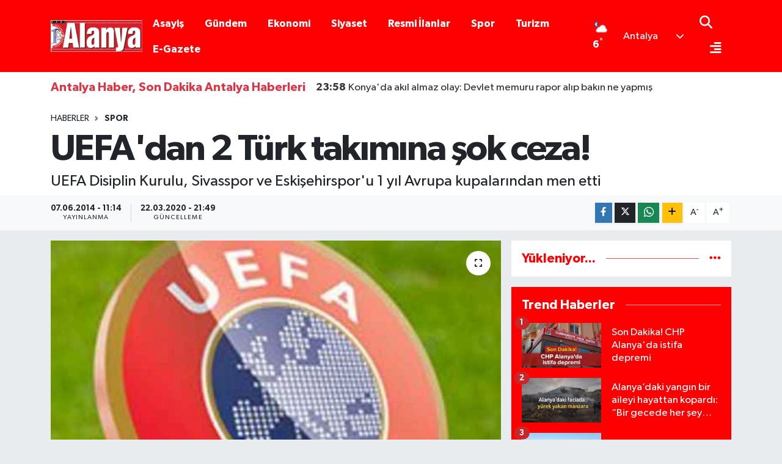

--- FILE ---
content_type: text/html; charset=utf-8
request_url: https://www.yenialanya.com/haber/4089728/uefadan-2-turk-takimina-sok-ceza
body_size: 22552
content:
<!DOCTYPE html>
<html lang="tr" data-theme="flow">
<head>
<link rel="dns-prefetch" href="//www.yenialanya.com">
<link rel="dns-prefetch" href="//yenialanyacom.teimg.com">
<link rel="dns-prefetch" href="//static.tebilisim.com">
<link rel="dns-prefetch" href="//www.googletagmanager.com">
<link rel="dns-prefetch" href="//cdn.p.analitik.bik.gov.tr">
<link rel="dns-prefetch" href="//cdn2.bildirt.com">
<link rel="dns-prefetch" href="//pagead2.googlesyndication.com">
<link rel="dns-prefetch" href="//jsc.idealmedia.io">
<link rel="dns-prefetch" href="//egazete.yenialanya.com">
<link rel="dns-prefetch" href="//cdn.weatherapi.com">
<link rel="dns-prefetch" href="//www.facebook.com">
<link rel="dns-prefetch" href="//www.twitter.com">
<link rel="dns-prefetch" href="//www.instagram.com">
<link rel="dns-prefetch" href="//www.linkedin.com">
<link rel="dns-prefetch" href="//api.whatsapp.com">
<link rel="dns-prefetch" href="//www.w3.org">
<link rel="dns-prefetch" href="//x.com">
<link rel="dns-prefetch" href="//pinterest.com">
<link rel="dns-prefetch" href="//t.me">
<link rel="dns-prefetch" href="//yenialanya.habertest.com">
<link rel="dns-prefetch" href="//tebilisim.com">
<link rel="dns-prefetch" href="//facebook.com">
<link rel="dns-prefetch" href="//twitter.com">
<link rel="dns-prefetch" href="//cdn.onesignal.com">

    <meta charset="utf-8">
<title>UEFA&#039;dan 2 Türk takımına şok ceza! - Antalya Haber, Son Dakika Antalya Haberleri</title>
<meta name="description" content="UEFA Disiplin Kurulu, Sivasspor ve Eskişehirspor&#039;u 1 yıl Avrupa kupalarından men etti">
<link rel="canonical" href="https://www.yenialanya.com/haber/4089728/uefadan-2-turk-takimina-sok-ceza">
<meta name="viewport" content="width=device-width,initial-scale=1">
<meta name="X-UA-Compatible" content="IE=edge">
<meta name="robots" content="max-image-preview:large">
<meta name="theme-color" content="#fe0002">
<meta name="title" content="UEFA&#039;dan 2 Türk takımına şok ceza!">
<meta name="articleSection" content="news">
<meta name="datePublished" content="2014-06-07T11:14:00+03:00">
<meta name="dateModified" content="2020-03-22T21:49:33+03:00">
<meta name="articleAuthor" content="Haber Merkezi">
<meta name="author" content="Haber Merkezi">
<link rel="amphtml" href="https://www.yenialanya.com/uefadan-2-turk-takimina-sok-ceza/amp">
<meta property="og:site_name" content="Antalya Haber, Antalya Son Dakika Haberleri | Yeni Alanya">
<meta property="og:title" content="UEFA&#039;dan 2 Türk takımına şok ceza!">
<meta property="og:description" content="UEFA Disiplin Kurulu, Sivasspor ve Eskişehirspor&#039;u 1 yıl Avrupa kupalarından men etti">
<meta property="og:url" content="https://www.yenialanya.com/haber/4089728/uefadan-2-turk-takimina-sok-ceza">
<meta property="og:image" content="https://yenialanyacom.teimg.com/yenialanya-com/sites/2014/06/07/91999-0.jpg">
<meta property="og:type" content="article">
<meta property="og:article:published_time" content="2014-06-07T11:14:00+03:00">
<meta property="og:article:modified_time" content="2020-03-22T21:49:33+03:00">
<meta name="twitter:card" content="summary_large_image">
<meta name="twitter:site" content="@yenialanya">
<meta name="twitter:title" content="UEFA&#039;dan 2 Türk takımına şok ceza!">
<meta name="twitter:description" content="UEFA Disiplin Kurulu, Sivasspor ve Eskişehirspor&#039;u 1 yıl Avrupa kupalarından men etti">
<meta name="twitter:image" content="https://yenialanyacom.teimg.com/yenialanya-com/sites/2014/06/07/91999-0.jpg">
<meta name="twitter:url" content="https://www.yenialanya.com/haber/4089728/uefadan-2-turk-takimina-sok-ceza">
<link rel="shortcut icon" type="image/x-icon" href="https://yenialanyacom.teimg.com/yenialanya-com/uploads/2025/12/yenialanya-favicon.ico">
<link rel="manifest" href="https://www.yenialanya.com/manifest.json?v=6.6.4" />
<link rel="preload" href="https://static.tebilisim.com/flow/assets/css/font-awesome/fa-solid-900.woff2" as="font" type="font/woff2" crossorigin />
<link rel="preload" href="https://static.tebilisim.com/flow/assets/css/font-awesome/fa-brands-400.woff2" as="font" type="font/woff2" crossorigin />
<link rel="preload" href="https://static.tebilisim.com/flow/assets/css/weather-icons/font/weathericons-regular-webfont.woff2" as="font" type="font/woff2" crossorigin />
<link rel="preload" href="https://static.tebilisim.com/flow/vendor/te/fonts/gibson/Gibson-Bold.woff2" as="font" type="font/woff2" crossorigin />
<link rel="preload" href="https://static.tebilisim.com/flow/vendor/te/fonts/gibson/Gibson-BoldItalic.woff2" as="font" type="font/woff2" crossorigin />
<link rel="preload" href="https://static.tebilisim.com/flow/vendor/te/fonts/gibson/Gibson-Italic.woff2" as="font" type="font/woff2" crossorigin />
<link rel="preload" href="https://static.tebilisim.com/flow/vendor/te/fonts/gibson/Gibson-Light.woff2" as="font" type="font/woff2" crossorigin />
<link rel="preload" href="https://static.tebilisim.com/flow/vendor/te/fonts/gibson/Gibson-LightItalic.woff2" as="font" type="font/woff2" crossorigin />
<link rel="preload" href="https://static.tebilisim.com/flow/vendor/te/fonts/gibson/Gibson-SemiBold.woff2" as="font" type="font/woff2" crossorigin />
<link rel="preload" href="https://static.tebilisim.com/flow/vendor/te/fonts/gibson/Gibson-SemiBoldItalic.woff2" as="font" type="font/woff2" crossorigin />
<link rel="preload" href="https://static.tebilisim.com/flow/vendor/te/fonts/gibson/Gibson.woff2" as="font" type="font/woff2" crossorigin />


<link rel="preload" as="style" href="https://static.tebilisim.com/flow/vendor/te/fonts/gibson.css?v=6.6.4">
<link rel="stylesheet" href="https://static.tebilisim.com/flow/vendor/te/fonts/gibson.css?v=6.6.4">

<style>:root {
        --te-link-color: #333;
        --te-link-hover-color: #000;
        --te-font: "Gibson";
        --te-secondary-font: "Gibson";
        --te-h1-font-size: 60px;
        --te-color: #fe0002;
        --te-hover-color: #fe0002;
        --mm-ocd-width: 85%!important; /*  Mobil Menü Genişliği */
        --swiper-theme-color: var(--te-color)!important;
        --header-13-color: #ffc107;
    }</style><link rel="preload" as="style" href="https://static.tebilisim.com/flow/assets/vendor/bootstrap/css/bootstrap.min.css?v=6.6.4">
<link rel="stylesheet" href="https://static.tebilisim.com/flow/assets/vendor/bootstrap/css/bootstrap.min.css?v=6.6.4">
<link rel="preload" as="style" href="https://static.tebilisim.com/flow/assets/css/app6.6.4.min.css">
<link rel="stylesheet" href="https://static.tebilisim.com/flow/assets/css/app6.6.4.min.css">



<script type="application/ld+json">{"@context":"https:\/\/schema.org","@type":"WebSite","url":"https:\/\/www.yenialanya.com","potentialAction":{"@type":"SearchAction","target":"https:\/\/www.yenialanya.com\/arama?q={query}","query-input":"required name=query"}}</script>

<script type="application/ld+json">{"@context":"https:\/\/schema.org","@type":"NewsMediaOrganization","url":"https:\/\/www.yenialanya.com","name":"Yeni Alanya","logo":"https:\/\/yenialanyacom.teimg.com\/yenialanya-com\/uploads\/2025\/12\/yeni-alanya-55-yil-logo.webp","sameAs":["https:\/\/www.facebook.com\/Yenialanya","https:\/\/www.twitter.com\/yenialanya","https:\/\/www.linkedin.com\/in\/yenialanya\/","https:\/\/www.instagram.com\/yenialanyagazete"]}</script>

<script type="application/ld+json">{"@context":"https:\/\/schema.org","@graph":[{"@type":"SiteNavigationElement","name":"Ana Sayfa","url":"https:\/\/www.yenialanya.com","@id":"https:\/\/www.yenialanya.com"},{"@type":"SiteNavigationElement","name":"D\u00fcnya","url":"https:\/\/www.yenialanya.com\/dunyadan-haberler","@id":"https:\/\/www.yenialanya.com\/dunyadan-haberler"},{"@type":"SiteNavigationElement","name":"Spor","url":"https:\/\/www.yenialanya.com\/alanya-spor-haberleri","@id":"https:\/\/www.yenialanya.com\/alanya-spor-haberleri"},{"@type":"SiteNavigationElement","name":"Ya\u015fam","url":"https:\/\/www.yenialanya.com\/yasam-haberleri","@id":"https:\/\/www.yenialanya.com\/yasam-haberleri"},{"@type":"SiteNavigationElement","name":"G\u00fcndem","url":"https:\/\/www.yenialanya.com\/son-dakika-haberleri","@id":"https:\/\/www.yenialanya.com\/son-dakika-haberleri"},{"@type":"SiteNavigationElement","name":"Siyaset","url":"https:\/\/www.yenialanya.com\/alanya-siyaset-haberleri","@id":"https:\/\/www.yenialanya.com\/alanya-siyaset-haberleri"},{"@type":"SiteNavigationElement","name":"Asayi\u015f","url":"https:\/\/www.yenialanya.com\/alanya-asayis-haberleri","@id":"https:\/\/www.yenialanya.com\/alanya-asayis-haberleri"},{"@type":"SiteNavigationElement","name":"E\u011fitim","url":"https:\/\/www.yenialanya.com\/alanya-egitim-haberleri","@id":"https:\/\/www.yenialanya.com\/alanya-egitim-haberleri"},{"@type":"SiteNavigationElement","name":"Bilim ve Teknoloji","url":"https:\/\/www.yenialanya.com\/teknoloji-haberleri","@id":"https:\/\/www.yenialanya.com\/teknoloji-haberleri"},{"@type":"SiteNavigationElement","name":"Sa\u011fl\u0131k","url":"https:\/\/www.yenialanya.com\/saglik-haberleri","@id":"https:\/\/www.yenialanya.com\/saglik-haberleri"},{"@type":"SiteNavigationElement","name":"Magazin","url":"https:\/\/www.yenialanya.com\/magazin-haberleri","@id":"https:\/\/www.yenialanya.com\/magazin-haberleri"},{"@type":"SiteNavigationElement","name":"Ekonomi","url":"https:\/\/www.yenialanya.com\/alanya-ekonomi-haberleri","@id":"https:\/\/www.yenialanya.com\/alanya-ekonomi-haberleri"},{"@type":"SiteNavigationElement","name":"Turizm","url":"https:\/\/www.yenialanya.com\/alanya-turizm-haberleri","@id":"https:\/\/www.yenialanya.com\/alanya-turizm-haberleri"},{"@type":"SiteNavigationElement","name":"K\u00fclt\u00fcr-Sanat","url":"https:\/\/www.yenialanya.com\/alanya-kultur-sanat-haberleri","@id":"https:\/\/www.yenialanya.com\/alanya-kultur-sanat-haberleri"},{"@type":"SiteNavigationElement","name":"Resmi \u0130lanlar","url":"https:\/\/www.yenialanya.com\/resmi-ilanlar","@id":"https:\/\/www.yenialanya.com\/resmi-ilanlar"},{"@type":"SiteNavigationElement","name":"Vefat Haberleri","url":"https:\/\/www.yenialanya.com\/antalya-vefatlar","@id":"https:\/\/www.yenialanya.com\/antalya-vefatlar"},{"@type":"SiteNavigationElement","name":"Aksu Haberleri","url":"https:\/\/www.yenialanya.com\/aksu-haberleri","@id":"https:\/\/www.yenialanya.com\/aksu-haberleri"},{"@type":"SiteNavigationElement","name":"D\u00f6\u015femealt\u0131 Haberleri","url":"https:\/\/www.yenialanya.com\/dosemealti-haberleri","@id":"https:\/\/www.yenialanya.com\/dosemealti-haberleri"},{"@type":"SiteNavigationElement","name":"Kepez Haberleri","url":"https:\/\/www.yenialanya.com\/kepez-haberleri","@id":"https:\/\/www.yenialanya.com\/kepez-haberleri"},{"@type":"SiteNavigationElement","name":"Konyaalt\u0131 Haberleri","url":"https:\/\/www.yenialanya.com\/konyaalti-haberleri","@id":"https:\/\/www.yenialanya.com\/konyaalti-haberleri"},{"@type":"SiteNavigationElement","name":"Muratpa\u015fa Haberleri","url":"https:\/\/www.yenialanya.com\/muratpasa-haberleri","@id":"https:\/\/www.yenialanya.com\/muratpasa-haberleri"},{"@type":"SiteNavigationElement","name":"Akseki Haberleri","url":"https:\/\/www.yenialanya.com\/akseki-haberleri","@id":"https:\/\/www.yenialanya.com\/akseki-haberleri"},{"@type":"SiteNavigationElement","name":"Alanya Haberleri","url":"https:\/\/www.yenialanya.com\/alanya-haberleri","@id":"https:\/\/www.yenialanya.com\/alanya-haberleri"},{"@type":"SiteNavigationElement","name":"Demre Haberleri","url":"https:\/\/www.yenialanya.com\/demre-haberleri","@id":"https:\/\/www.yenialanya.com\/demre-haberleri"},{"@type":"SiteNavigationElement","name":"Elmal\u0131 Haberleri","url":"https:\/\/www.yenialanya.com\/elmali-haberleri","@id":"https:\/\/www.yenialanya.com\/elmali-haberleri"},{"@type":"SiteNavigationElement","name":"Finike Haberleri","url":"https:\/\/www.yenialanya.com\/finike-haberleri","@id":"https:\/\/www.yenialanya.com\/finike-haberleri"},{"@type":"SiteNavigationElement","name":"Gazipa\u015fa Haberleri","url":"https:\/\/www.yenialanya.com\/gazipasa-haberleri","@id":"https:\/\/www.yenialanya.com\/gazipasa-haberleri"},{"@type":"SiteNavigationElement","name":"G\u00fcndo\u011fmu\u015f Haberleri","url":"https:\/\/www.yenialanya.com\/gundogmus-haberleri","@id":"https:\/\/www.yenialanya.com\/gundogmus-haberleri"},{"@type":"SiteNavigationElement","name":"\u0130brad\u0131 Haberleri","url":"https:\/\/www.yenialanya.com\/ibradi-haberleri","@id":"https:\/\/www.yenialanya.com\/ibradi-haberleri"},{"@type":"SiteNavigationElement","name":"Ka\u015f Haberleri","url":"https:\/\/www.yenialanya.com\/kas-haberleri","@id":"https:\/\/www.yenialanya.com\/kas-haberleri"},{"@type":"SiteNavigationElement","name":"Kemer Haberleri","url":"https:\/\/www.yenialanya.com\/kemer-haberleri","@id":"https:\/\/www.yenialanya.com\/kemer-haberleri"},{"@type":"SiteNavigationElement","name":"Korkuteli Haberleri","url":"https:\/\/www.yenialanya.com\/korkuteli-haberleri","@id":"https:\/\/www.yenialanya.com\/korkuteli-haberleri"},{"@type":"SiteNavigationElement","name":"Kumluca Haberleri","url":"https:\/\/www.yenialanya.com\/kumluca-haberleri","@id":"https:\/\/www.yenialanya.com\/kumluca-haberleri"},{"@type":"SiteNavigationElement","name":"Manavgat Haberleri","url":"https:\/\/www.yenialanya.com\/manavgat-haberleri","@id":"https:\/\/www.yenialanya.com\/manavgat-haberleri"},{"@type":"SiteNavigationElement","name":"Serik Haberleri","url":"https:\/\/www.yenialanya.com\/serik-haberleri","@id":"https:\/\/www.yenialanya.com\/serik-haberleri"},{"@type":"SiteNavigationElement","name":"Alanyaspor Haberleri","url":"https:\/\/www.yenialanya.com\/alanyaspor-haberleri","@id":"https:\/\/www.yenialanya.com\/alanyaspor-haberleri"},{"@type":"SiteNavigationElement","name":"Antalyaspor Haberleri","url":"https:\/\/www.yenialanya.com\/antalyaspor-haberleri","@id":"https:\/\/www.yenialanya.com\/antalyaspor-haberleri"},{"@type":"SiteNavigationElement","name":"Antalya Haberleri","url":"https:\/\/www.yenialanya.com\/antalya-haberleri","@id":"https:\/\/www.yenialanya.com\/antalya-haberleri"},{"@type":"SiteNavigationElement","name":"G\u00fcvenlik","url":"https:\/\/www.yenialanya.com\/guvenlik","@id":"https:\/\/www.yenialanya.com\/guvenlik"},{"@type":"SiteNavigationElement","name":"Zonguldak","url":"https:\/\/www.yenialanya.com\/zonguldak","@id":"https:\/\/www.yenialanya.com\/zonguldak"},{"@type":"SiteNavigationElement","name":"Erzurum","url":"https:\/\/www.yenialanya.com\/erzurum","@id":"https:\/\/www.yenialanya.com\/erzurum"},{"@type":"SiteNavigationElement","name":"\u0130stanbul","url":"https:\/\/www.yenialanya.com\/istanbul","@id":"https:\/\/www.yenialanya.com\/istanbul"},{"@type":"SiteNavigationElement","name":"Gizlilik S\u00f6zle\u015fmesi","url":"https:\/\/www.yenialanya.com\/gizlilik-sozlesmesi","@id":"https:\/\/www.yenialanya.com\/gizlilik-sozlesmesi"},{"@type":"SiteNavigationElement","name":"\u0130leti\u015fim","url":"https:\/\/www.yenialanya.com\/iletisim","@id":"https:\/\/www.yenialanya.com\/iletisim"},{"@type":"SiteNavigationElement","name":"Yay\u0131n \u0130lkeleri","url":"https:\/\/www.yenialanya.com\/yayin-ilkeleri","@id":"https:\/\/www.yenialanya.com\/yayin-ilkeleri"},{"@type":"SiteNavigationElement","name":"Kurulu\u015f Hakk\u0131nda","url":"https:\/\/www.yenialanya.com\/kurulus-hakkinda","@id":"https:\/\/www.yenialanya.com\/kurulus-hakkinda"},{"@type":"SiteNavigationElement","name":"Kurulu\u015f Hakk\u0131nda","url":"https:\/\/www.yenialanya.com\/kurulus-hakkinda-1","@id":"https:\/\/www.yenialanya.com\/kurulus-hakkinda-1"},{"@type":"SiteNavigationElement","name":"D\u00fczeltme Politikas\u0131","url":"https:\/\/www.yenialanya.com\/duzeltme-politikasi","@id":"https:\/\/www.yenialanya.com\/duzeltme-politikasi"},{"@type":"SiteNavigationElement","name":"Veri Politikas\u0131","url":"https:\/\/www.yenialanya.com\/veri-politikasi","@id":"https:\/\/www.yenialanya.com\/veri-politikasi"},{"@type":"SiteNavigationElement","name":"Kullan\u0131m \u015eartlar\u0131","url":"https:\/\/www.yenialanya.com\/kullanim-sartlari","@id":"https:\/\/www.yenialanya.com\/kullanim-sartlari"},{"@type":"SiteNavigationElement","name":"Yazarlar","url":"https:\/\/www.yenialanya.com\/yazarlar","@id":"https:\/\/www.yenialanya.com\/yazarlar"},{"@type":"SiteNavigationElement","name":"Foto Galeri","url":"https:\/\/www.yenialanya.com\/foto-galeri","@id":"https:\/\/www.yenialanya.com\/foto-galeri"},{"@type":"SiteNavigationElement","name":"Video Galeri","url":"https:\/\/www.yenialanya.com\/video","@id":"https:\/\/www.yenialanya.com\/video"},{"@type":"SiteNavigationElement","name":"Biyografiler","url":"https:\/\/www.yenialanya.com\/biyografi","@id":"https:\/\/www.yenialanya.com\/biyografi"},{"@type":"SiteNavigationElement","name":"R\u00f6portajlar","url":"https:\/\/www.yenialanya.com\/roportaj","@id":"https:\/\/www.yenialanya.com\/roportaj"},{"@type":"SiteNavigationElement","name":"Anketler","url":"https:\/\/www.yenialanya.com\/anketler","@id":"https:\/\/www.yenialanya.com\/anketler"},{"@type":"SiteNavigationElement","name":"Antalya Bug\u00fcn, Yar\u0131n ve 1 Haftal\u0131k Hava Durumu Tahmini","url":"https:\/\/www.yenialanya.com\/antalya-hava-durumu","@id":"https:\/\/www.yenialanya.com\/antalya-hava-durumu"},{"@type":"SiteNavigationElement","name":"Antalya Namaz Vakitleri","url":"https:\/\/www.yenialanya.com\/antalya-namaz-vakitleri","@id":"https:\/\/www.yenialanya.com\/antalya-namaz-vakitleri"},{"@type":"SiteNavigationElement","name":"Puan Durumu ve Fikst\u00fcr","url":"https:\/\/www.yenialanya.com\/futbol\/st-super-lig-puan-durumu-ve-fikstur","@id":"https:\/\/www.yenialanya.com\/futbol\/st-super-lig-puan-durumu-ve-fikstur"}]}</script>

<script type="application/ld+json">{"@context":"https:\/\/schema.org","@type":"BreadcrumbList","itemListElement":[{"@type":"ListItem","position":1,"item":{"@type":"Thing","@id":"https:\/\/www.yenialanya.com","name":"Haberler"}}]}</script>
<script type="application/ld+json">{"@context":"https:\/\/schema.org","@type":"NewsArticle","headline":"UEFA'dan 2 T\u00fcrk tak\u0131m\u0131na \u015fok ceza!","articleSection":"Spor","dateCreated":"2014-06-07T11:14:00+03:00","datePublished":"2014-06-07T11:14:00+03:00","dateModified":"2020-03-22T21:49:33+03:00","wordCount":429,"genre":"news","mainEntityOfPage":{"@type":"WebPage","@id":"https:\/\/www.yenialanya.com\/uefadan-2-turk-takimina-sok-ceza"},"articleBody":"<p>UEFA<\/p>\n<p><\/p>\n<p>TAHK\u0130M KURULU BU KARARI UEFA AVRUPA L\u0130G\u0130 Y\u00d6NETMEL\u0130\u011e\u0130N\u0130N 2(07)G, 2(08) VE 2(09) MADDELER\u0130NE BAKARAK ALDI<br>UEFA'n\u0131n S\u00fcper Ligtak\u0131mlar\u0131ndan Sivasspor ve Eski\u015fehirspor hakk\u0131nda '\u015fike' vurgusunu yaparak disiplin soru\u015fturmas\u0131n\u0131 ba\u015flatmas\u0131n\u0131n ard\u0131ndan beklenen karar a\u00e7\u0131kland\u0131.<br>UEFA'n\u0131n disiplin soru\u015fturmas\u0131n\u0131n ard\u0131ndan harekete ge\u00e7en Sivasspor ve Eski\u015fehirspor, hafta ba\u015f\u0131 UEFA Tahkim Kurulu'na itirazlar\u0131n\u0131 sunmu\u015ftu. Sivasspor ve Eski\u015fehirspor'un karar\u0131n\u0131 de\u011ferlendiren UEFA Tahkim Kurulu, iki T\u00fcrk kul\u00fcb\u00fcn\u00fc de 1 y\u0131l s\u00fcreyle Avrupa Kupalar\u0131ndan men etti. UEFA Tahkim Kurulu karar\u0131n\u0131 CAS'a ta\u015f\u0131yacak olan Eski\u015fehirspor ve Sivasspor'un 10 g\u00fcn i\u00e7erisinde itiraz\u0131n\u0131 yapmas\u0131 gerekiyor.<br>ESK\u0130\u015eEH\u0130RSPOR CAS'A BA\u015eVURACAK<br>Eski\u015fehirspor Kul\u00fcb\u00fc Ba\u015fkan\u0131 Mesut Ho\u015fcan, UEFA Tahkim Kurulu'nun Eski\u015fehirspor'a 1 y\u0131l Avrupa'dan men cezas\u0131 vermesiyle ilgili olarak CAS'a ba\u015fvuracaklar\u0131n\u0131 s\u00f6yledi.<br>Kul\u00fcp Ba\u015fkan\u0131 Mesut Ho\u015fcan, UEFA Tahkim Kurulu'nun karar\u0131n\u0131 \u00fcz\u00fcnt\u00fc ile kar\u015f\u0131lad\u0131klar\u0131n\u0131 ifade ederek, ancak haklar\u0131n\u0131 sonuna kadar arayacaklar\u0131n\u0131 belirtti. Ho\u015fcan \u015f\u00f6yle dedi: \"Bu 3 Temmuz s\u00fcreci ve ard\u0131ndan ya\u015fanan geli\u015fmeler T\u00fcrk futboluna ziyadesiyle zarar vermi\u015ftir. Bu s\u00fcrecin bir an \u00f6nce atlat\u0131lmas\u0131 gerekiyor. Eski\u015fehirspor olarak UEFA'dan 1 y\u0131l men cezas\u0131 ald\u0131k, ancak Eski\u015fehirspor'un hakk\u0131n\u0131 her yerde aramaya devam edece\u011fiz. CAS'a ba\u015fvuraca\u011f\u0131z. Bizi rahats\u0131z eden bu olay\u0131n sorumlular\u0131 hakk\u0131nda da gereken yasal i\u015flemlere ba\u015flayaca\u011f\u0131z.\" dedi<br>S\u0130VASSPOR'DAN UEFA KARARIYLA \u0130LG\u0130L\u0130 A\u00c7IKLAMA<br>AVRUPA Futbol Federasyonlar\u0131 Birli\u011fi (UEFA), Sivasspor ve Eski\u015fehirspor'a Avrupa Ligi'nden 1 y\u0131l men cezas\u0131 vermesi Sivasspor'da moralleri bozdu. Sivasspor Y\u00f6netim Kurulunun yar\u0131n yapaca\u011f\u0131 de\u011ferlendirme sonras\u0131 gerekli giri\u015fimleri yapaca\u011f\u0131 \u00f6\u011frenildi.<br><br>UEFA'n\u0131n disiplin soru\u015fturmas\u0131n\u0131n ard\u0131ndan harekete ge\u00e7en Sivasspor 2 Haziran g\u00fcn\u00fc UEFA Tahkim Kurulu'na itirazlar\u0131n\u0131 sunmu\u015ftu. Sivasspor ve Eski\u015fehirspor'un karar\u0131n\u0131 de\u011ferlendiren UEFA Tahkim Kurulu, iki T\u00fcrk kul\u00fcb\u00fcn\u00fc de 1 y\u0131l s\u00fcreyle Avrupa Kupalar\u0131ndan men etti. Sivasspor Kul\u00fcb\u00fc Ba\u015fkan\u0131 Mecnun Otyakmaz, UEFA Tahkim Kurulu'nun Sivasspor'a verdi\u011fi 1 y\u0131l Avrupa Kupalar\u0131ndan men cezas\u0131n\u0131 CAS'a ta\u015f\u0131yacaklar\u0131n\u0131 s\u00f6yleyerek, \"B\u00f6yle bir karar beklemiyorduk. Sivasspor olarak UEFA'dan 1 y\u0131l men cezas\u0131 ald\u0131k. Kul\u00fcp olarak CAS'a ba\u015fvuraca\u011f\u0131z. Oradan istedi\u011fimiz neticeyi alaca\u011f\u0131m\u0131z\u0131 umuyoruz. Bunun i\u00e7in her t\u00fcrl\u00fc haz\u0131rlad\u0131\u011f\u0131m\u0131z yap\u0131p en k\u0131sa s\u00fcrede giri\u015fimde bulunaca\u011f\u0131z\" dedi. <\/p>","description":"UEFA Disiplin Kurulu, Sivasspor ve Eski\u015fehirspor'u 1 y\u0131l Avrupa kupalar\u0131ndan men etti","inLanguage":"tr-TR","keywords":[],"image":{"@type":"ImageObject","url":"https:\/\/yenialanyacom.teimg.com\/crop\/1280x720\/yenialanya-com\/sites\/2014\/06\/07\/91999-0.jpg","width":"1280","height":"720","caption":"UEFA'dan 2 T\u00fcrk tak\u0131m\u0131na \u015fok ceza!"},"publishingPrinciples":"https:\/\/www.yenialanya.com\/gizlilik-sozlesmesi","isFamilyFriendly":"http:\/\/schema.org\/True","isAccessibleForFree":"http:\/\/schema.org\/True","publisher":{"@type":"Organization","name":"Yeni Alanya","image":"https:\/\/yenialanyacom.teimg.com\/yenialanya-com\/uploads\/2025\/12\/yeni-alanya-55-yil-logo.webp","logo":{"@type":"ImageObject","url":"https:\/\/yenialanyacom.teimg.com\/yenialanya-com\/uploads\/2025\/12\/yeni-alanya-55-yil-logo.webp","width":"640","height":"375"}},"author":{"@type":"Person","name":"Haber Merkezi","honorificPrefix":"","jobTitle":"","url":null}}</script>


<!-- Google tag (gtag.js) -->
<script async src="https://www.googletagmanager.com/gtag/js?id=G-B0E43FR384" data-cfasync="false"></script>
<script data-cfasync="false">
	window.dataLayer = window.dataLayer || [];
	function gtag(){dataLayer.push(arguments);}
	gtag('js', new Date());
	gtag('config', 'G-B0E43FR384');
</script>

<script data-cfasync="false">!function(){var t=document.createElement("script");t.setAttribute("src",'https://cdn.p.analitik.bik.gov.tr/tracker'+(typeof Intl!=="undefined"?(typeof (Intl||"").PluralRules!=="undefined"?'1':typeof Promise!=="undefined"?'2':typeof MutationObserver!=='undefined'?'3':'4'):'4')+'.js'),t.setAttribute("data-website-id","3e909b78-0f65-40c5-901f-1412924cf981"),t.setAttribute("data-host-url",'//3e909b78-0f65-40c5-901f-1412924cf981.collector.p.analitik.bik.gov.tr'),document.head.appendChild(t)}();</script>
<link rel="dns-prefetch" href="https://cdn2.bildirt.com">
<script async data-cfasync="false" src="https://www.googletagmanager.com/gtag/js?id=G-B0E43FR384"></script>
  <script data-cfasync="false">
    window.dataLayer = window.dataLayer || [];
    function gtag(){dataLayer.push(arguments);}
    gtag('js', new Date());

        
    gtag('config', 'G-B0E43FR384', {
      'cookie_domain': 'www.yenialanya.com',
      'page_title': "Yeni\u0020Alanya\u0020Gazetesi\u0020\u002D\u0020Alanya\u0020Haber,\u0020Son\u0020Dakika\u0020Alanya\u0020Haberleri"
    });
  </script>
<script async src="https://pagead2.googlesyndication.com/pagead/js/adsbygoogle.js?client=ca-pub-5355931621108649" crossorigin="anonymous" type="ee7ce0bb21dd7a1f7514d918-text/javascript"></script>
<!-- IDEALMEDIA KODU -->
<!-- <script src="https://jsc.idealmedia.io/site/842364.js" async></script> -->
<!-- IDEALMEDIA KODU -->
  <!-- Open Graph -->
  <meta property="fb:app_id" content="525179734855622">
  <meta property="og:site_name" content="Yeni Alanya Gazetesi" >
  <meta property="og:title" content="Yeni Alanya Gazetesi - Alanya Haber, Son Dakika Alanya Haberleri" >
  <meta property="og:description" content="Alanya'nın; yazılamayanı yazan, cesur, objektif, köklü gazetesi. Alanya haberleri, Antalya haberleri, Manavgat haberleri, Gazipaşa haberleri, şehir servisleri, güçlü yazar kadrosu ile Alanya haber Yeni Alanya Gazetesi'nde takip edilir. Son dakika Alanya haberlerini Yeni Alanya farkı ile takip edin, gündemden habersiz kalmayın. " >
  <meta property="og:type" content="website" >
  <meta property="og:url" content="https://www.yenialanya.com/" >

  <!-- Twitter Card -->
  <meta name="twitter:card" content="summary_large_image" >
  <meta name="twitter:title" content="Yeni Alanya Gazetesi - Alanya Haber, Son Dakika Alanya Haberleri">
  <meta name="twitter:description" content="Alanya'nın; yazılamayanı yazan, cesur, objektif, köklü gazetesi. Alanya haberleri, Antalya haberleri, Manavgat haberleri, Gazipaşa haberleri, şehir servisleri, güçlü yazar kadrosu ile Alanya haber Yeni Alanya Gazetesi'nde takip edilir. Son dakika Alanya haberlerini Yeni Alanya farkı ile takip edin, gündemden habersiz kalmayın. ">
  <meta name="twitter:image" content="">
  <meta name="twitter:url" content="https://www.yenialanya.com/">
  <!-- /Twitter Card End -->
<link rel="manifest" href="/manifest.json?data=Bildirt">
<script defer type="749a5393ff02bcb2a00dee48-text/javascript">var uygulamaid="7053-7498-5445-3647-2540-7";</script>
<script defer src="https://cdn2.bildirt.com/BildirtSDKfiles.js" type="749a5393ff02bcb2a00dee48-text/javascript"></script>
<meta name="google-site-verification" content="_JvyLmOpUqGLkct0DmhSbuPmTEn4l9XhcF2vMftofi8" />

<meta name="yandex-verification" content="f0da45b8dd849065" />





</head>




<body class="d-flex flex-column min-vh-100">

    
    

    <script>
    // HEADER newsTicker
    document.addEventListener("DOMContentLoaded", function() {
      var newsItems = document.querySelectorAll('.header-news-item');
      var currentIndex = 0;
      // İlk haberi aktif hale getir
      newsItems[currentIndex].classList.add('active');
      setInterval(function() {
        // Aktif haberi yukarı kaydır
        newsItems[currentIndex].classList.add('up');
        // Sonraki haberi aktif yap
        currentIndex = (currentIndex + 1) % newsItems.length;
        newsItems[currentIndex].classList.add('active');
        // Önceki haberi sıfırla
        var previousIndex = currentIndex - 1 >= 0 ? currentIndex - 1 : newsItems.length - 1;
        setTimeout(function() {
          newsItems[previousIndex].classList.remove('active', 'up');
        }, 500); // Geçiş süresi bittikten sonra
      }, 3500); // 3.5 saniyede bir haber değiştir (3 saniye görünüm + 0.5 saniye geçiş)
    });
</script>

<header class="header-11">
    <nav class="main-menu navbar navbar-expand-lg bg-te-color py-3">
        <div class="container">
            <div class="d-lg-none">
                <a href="#menu" title="Ana Menü" class="text-white"><i class="fa fa-bars fa-lg"></i></a>
            </div>
            <div>
                                <a class="navbar-brand mx-0" href="/" title="Antalya Haber, Antalya Son Dakika Haberleri | Yeni Alanya">
                    <img src="https://yenialanyacom.teimg.com/yenialanya-com/uploads/2025/12/yeni-alanya-55-yil-logo.webp" alt="Antalya Haber, Antalya Son Dakika Haberleri | Yeni Alanya" width="150" height="40" class="light-mode img-fluid flow-logo">
<img src="https://yenialanyacom.teimg.com/yenialanya-com/uploads/2025/12/yeni-alanya-55-yil-logo.webp" alt="Antalya Haber, Antalya Son Dakika Haberleri | Yeni Alanya" width="150" height="40" class="dark-mode img-fluid flow-logo d-none">

                </a>
                            </div>
            <div class="d-none d-lg-block mx-auto">
                <ul  class="nav fw-semibold">
        <li class="nav-item   ">
        <a href="/alanya-asayis-haberleri" class="nav-link nav-link text-white" target="_self" title="Asayiş">Asayiş</a>
        
    </li>
        <li class="nav-item   ">
        <a href="/son-dakika-haberleri" class="nav-link nav-link text-white" target="_self" title="Gündem">Gündem</a>
        
    </li>
        <li class="nav-item   ">
        <a href="/alanya-ekonomi-haberleri" class="nav-link nav-link text-white" target="_self" title="Ekonomi">Ekonomi</a>
        
    </li>
        <li class="nav-item   ">
        <a href="/alanya-siyaset-haberleri" class="nav-link nav-link text-white" target="_self" title="Siyaset">Siyaset</a>
        
    </li>
        <li class="nav-item   ">
        <a href="/resmi-ilanlar" class="nav-link nav-link text-white" target="_self" title="Resmi İlanlar">Resmi İlanlar</a>
        
    </li>
        <li class="nav-item   ">
        <a href="/alanya-spor-haberleri" class="nav-link nav-link text-white" target="_self" title="Spor">Spor</a>
        
    </li>
        <li class="nav-item   ">
        <a href="/alanya-turizm-haberleri" class="nav-link nav-link text-white" target="_self" title="Turizm">Turizm</a>
        
    </li>
        <li class="nav-item   ">
        <a href="https://egazete.yenialanya.com/m/" class="nav-link nav-link text-white" target="_blank" title="E-Gazete">E-Gazete</a>
        
    </li>
    </ul>

            </div>
            <div class="weather-top weather-widget justify-content-end align-items-center p-2 me-3 d-none d-xl-flex">
                <!-- HAVA DURUMU -->

            <div class="weather-degree me-3 fw-bold text-white ">
            <img src="https://cdn.weatherapi.com/weather/64x64/night/116.png" class="condition" width="26" height="26" alt="6"/> <span class="degree">6</span><sup>°</sup>
        </div>
        <div class="weather">
            <div class="custom-selectbox text-white" onclick="toggleDropdown(this)" style="width: 100px">
    <div class="d-flex justify-content-between align-items-center">
        <span style="">Antalya</span>
        <i class="fas fa-chevron-down" style="font-size: 14px"></i>
    </div>
    <ul class="bg-white text-dark overflow-widget" style="min-height: 100px; max-height: 300px">
                    <li>
                <a href="https://www.yenialanya.com/antalya-akseki-hava-durumu" title="Akseki Hava Durumu" class="text-dark">
                    Akseki
                </a>
            </li>
                    <li>
                <a href="https://www.yenialanya.com/antalya-aksu-hava-durumu" title="Aksu Hava Durumu" class="text-dark">
                    Aksu
                </a>
            </li>
                    <li>
                <a href="https://www.yenialanya.com/antalya-alanya-hava-durumu" title="Alanya Hava Durumu" class="text-dark">
                    Alanya
                </a>
            </li>
                    <li>
                <a href="https://www.yenialanya.com/antalya-antalya-hava-durumu" title="Antalya Hava Durumu" class="text-dark">
                    Antalya
                </a>
            </li>
                    <li>
                <a href="https://www.yenialanya.com/antalya-demre-hava-durumu" title="Demre Hava Durumu" class="text-dark">
                    Demre
                </a>
            </li>
                    <li>
                <a href="https://www.yenialanya.com/antalya-dosemealti-hava-durumu" title="Döşemealtı Hava Durumu" class="text-dark">
                    Döşemealtı
                </a>
            </li>
                    <li>
                <a href="https://www.yenialanya.com/antalya-elmali-hava-durumu" title="Elmalı Hava Durumu" class="text-dark">
                    Elmalı
                </a>
            </li>
                    <li>
                <a href="https://www.yenialanya.com/antalya-finike-hava-durumu" title="Finike Hava Durumu" class="text-dark">
                    Finike
                </a>
            </li>
                    <li>
                <a href="https://www.yenialanya.com/antalya-gazipasa-hava-durumu" title="Gazipaşa Hava Durumu" class="text-dark">
                    Gazipaşa
                </a>
            </li>
                    <li>
                <a href="https://www.yenialanya.com/antalya-gundogmus-hava-durumu" title="Gündoğmuş Hava Durumu" class="text-dark">
                    Gündoğmuş
                </a>
            </li>
                    <li>
                <a href="https://www.yenialanya.com/antalya-ibradi-hava-durumu" title="İbradı Hava Durumu" class="text-dark">
                    İbradı
                </a>
            </li>
                    <li>
                <a href="https://www.yenialanya.com/antalya-kas-hava-durumu" title="Kaş Hava Durumu" class="text-dark">
                    Kaş
                </a>
            </li>
                    <li>
                <a href="https://www.yenialanya.com/antalya-kemer-hava-durumu" title="Kemer Hava Durumu" class="text-dark">
                    Kemer
                </a>
            </li>
                    <li>
                <a href="https://www.yenialanya.com/antalya-kepez-hava-durumu" title="Kepez Hava Durumu" class="text-dark">
                    Kepez
                </a>
            </li>
                    <li>
                <a href="https://www.yenialanya.com/antalya-konyaalti-hava-durumu" title="Konyaaltı Hava Durumu" class="text-dark">
                    Konyaaltı
                </a>
            </li>
                    <li>
                <a href="https://www.yenialanya.com/antalya-korkuteli-hava-durumu" title="Korkuteli Hava Durumu" class="text-dark">
                    Korkuteli
                </a>
            </li>
                    <li>
                <a href="https://www.yenialanya.com/antalya-kumluca-hava-durumu" title="Kumluca Hava Durumu" class="text-dark">
                    Kumluca
                </a>
            </li>
                    <li>
                <a href="https://www.yenialanya.com/antalya-manavgat-hava-durumu" title="Manavgat Hava Durumu" class="text-dark">
                    Manavgat
                </a>
            </li>
                    <li>
                <a href="https://www.yenialanya.com/antalya-muratpasa-hava-durumu" title="Muratpaşa Hava Durumu" class="text-dark">
                    Muratpaşa
                </a>
            </li>
                    <li>
                <a href="https://www.yenialanya.com/antalya-serik-hava-durumu" title="Serik Hava Durumu" class="text-dark">
                    Serik
                </a>
            </li>
            </ul>
</div>

        </div>

    

            </div>
            <ul class="navigation-menu nav d-flex align-items-center">

                <li class="nav-item">
                    <a href="/arama" class="nav-link text-white px-0">
                        <i class="fa fa-search fa-lg"></i>
                    </a>
                </li>

                

                <li class="nav-item dropdown d-none d-lg-block position-static">
                    <a
                        class="nav-link pe-0 text-white"
                        data-bs-toggle="dropdown"
                        href="#"
                        aria-haspopup="true"
                        aria-expanded="false"
                        title="Ana Menü"
                        >
                        <i class="fa fa-align-right fa-lg"></i>
                    </a>
                    <div class="mega-menu dropdown-menu dropdown-menu-end text-capitalize shadow-lg border-0 rounded-0">

    <div class="row g-3 small p-3">

                <div class="col">
            <div class="extra-sections bg-light p-3 border">
                <a href="https://www.yenialanya.com/antalya-nobetci-eczaneler" title="Antalya Nöbetçi Eczaneler" class="d-block border-bottom pb-2 mb-2" target="_self"><i class="fa-solid fa-capsules me-2"></i>Antalya Nöbetçi Eczaneler</a>
<a href="https://www.yenialanya.com/antalya-hava-durumu" title="Antalya Hava Durumu" class="d-block border-bottom pb-2 mb-2" target="_self"><i class="fa-solid fa-cloud-sun me-2"></i>Antalya Hava Durumu</a>
<a href="https://www.yenialanya.com/antalya-namaz-vakitleri" title="Antalya Namaz Vakitleri" class="d-block border-bottom pb-2 mb-2" target="_self"><i class="fa-solid fa-mosque me-2"></i>Antalya Namaz Vakitleri</a>
<a href="https://www.yenialanya.com/antalya-trafik-durumu" title="Antalya Trafik Yoğunluk Haritası" class="d-block border-bottom pb-2 mb-2" target="_self"><i class="fa-solid fa-car me-2"></i>Antalya Trafik Yoğunluk Haritası</a>
<a href="https://www.yenialanya.com/futbol/super-lig-puan-durumu-ve-fikstur" title="Süper Lig Puan Durumu ve Fikstür" class="d-block border-bottom pb-2 mb-2" target="_self"><i class="fa-solid fa-chart-bar me-2"></i>Süper Lig Puan Durumu ve Fikstür</a>
<a href="https://www.yenialanya.com/tum-mansetler" title="Tüm Manşetler" class="d-block border-bottom pb-2 mb-2" target="_self"><i class="fa-solid fa-newspaper me-2"></i>Tüm Manşetler</a>
<a href="https://www.yenialanya.com/sondakika-haberleri" title="Son Dakika Haberleri" class="d-block border-bottom pb-2 mb-2" target="_self"><i class="fa-solid fa-bell me-2"></i>Son Dakika Haberleri</a>

            </div>
        </div>
        
        <div class="col">
        <a href="/alanya-asayis-haberleri" class="d-block border-bottom  pb-2 mb-2" target="_self" title="Asayiş">Asayiş</a>
            <a href="/son-dakika-haberleri" class="d-block border-bottom  pb-2 mb-2" target="_self" title="Gündem">Gündem</a>
            <a href="/alanya-ekonomi-haberleri" class="d-block border-bottom  pb-2 mb-2" target="_self" title="Ekonomi">Ekonomi</a>
            <a href="/alanya-siyaset-haberleri" class="d-block border-bottom  pb-2 mb-2" target="_self" title="Siyaset">Siyaset</a>
            <a href="/resmi-ilanlar" class="d-block border-bottom  pb-2 mb-2" target="_self" title="Resmi İlanlar">Resmi İlanlar</a>
            <a href="/alanya-spor-haberleri" class="d-block border-bottom  pb-2 mb-2" target="_self" title="Spor">Spor</a>
            <a href="/alanya-turizm-haberleri" class="d-block  pb-2 mb-2" target="_self" title="Turizm">Turizm</a>
        </div><div class="col">
            <a href="https://egazete.yenialanya.com/m/" class="d-block border-bottom  pb-2 mb-2" target="_blank" title="E-Gazete">E-Gazete</a>
        </div>


    </div>

    <div class="p-3 bg-light">
                <a class="me-3"
            href="https://www.facebook.com/Yenialanya" target="_blank" rel="nofollow noreferrer noopener"><i class="fab fa-facebook me-2 text-navy"></i> Facebook</a>
                        <a class="me-3"
            href="https://www.twitter.com/yenialanya" target="_blank" rel="nofollow noreferrer noopener"><i class="fab fa-x-twitter "></i> Twitter</a>
                        <a class="me-3"
            href="https://www.instagram.com/yenialanyagazete" target="_blank" rel="nofollow noreferrer noopener"><i class="fab fa-instagram me-2 text-magenta"></i> Instagram</a>
                        <a class="me-3"
            href="https://www.linkedin.com/in/yenialanya/" target="_blank" rel="nofollow noreferrer noopener"><i class="fab fa-linkedin me-2 text-navy"></i> Linkedin</a>
                                                        <a class="" href="https://api.whatsapp.com/send?phone=+90 (542) 513 17 55" title="Whatsapp" rel="nofollow noreferrer noopener"><i
            class="fab fa-whatsapp me-2 text-navy"></i> WhatsApp İhbar Hattı</a>    </div>

    <div class="mega-menu-footer p-2 bg-te-color">
        <a class="dropdown-item text-white" href="/kunye" title="Künye / İletişim"><i class="fa fa-id-card me-2"></i> Künye / İletişim</a>
        <a class="dropdown-item text-white" href="/iletisim" title="Bize Ulaşın"><i class="fa fa-envelope me-2"></i> Bize Ulaşın</a>
        <a class="dropdown-item text-white" href="/rss-baglantilari" title="RSS Bağlantıları"><i class="fa fa-rss me-2"></i> RSS Bağlantıları</a>
        <a class="dropdown-item text-white" href="/member/login" title="Üyelik Girişi"><i class="fa fa-user me-2"></i> Üyelik Girişi</a>
    </div>


</div>

                </li>
            </ul>
        </div>
    </nav>

    <ul  class="mobile-categories d-lg-none list-inline">
        <li class="list-inline-item">
        <a href="/alanya-asayis-haberleri" class="text-dark" target="_self" title="Asayiş">
                Asayiş
        </a>
    </li>
        <li class="list-inline-item">
        <a href="/son-dakika-haberleri" class="text-dark" target="_self" title="Gündem">
                Gündem
        </a>
    </li>
        <li class="list-inline-item">
        <a href="/alanya-ekonomi-haberleri" class="text-dark" target="_self" title="Ekonomi">
                Ekonomi
        </a>
    </li>
        <li class="list-inline-item">
        <a href="/alanya-siyaset-haberleri" class="text-dark" target="_self" title="Siyaset">
                Siyaset
        </a>
    </li>
        <li class="list-inline-item">
        <a href="/resmi-ilanlar" class="text-dark" target="_self" title="Resmi İlanlar">
                Resmi İlanlar
        </a>
    </li>
        <li class="list-inline-item">
        <a href="/alanya-spor-haberleri" class="text-dark" target="_self" title="Spor">
                Spor
        </a>
    </li>
        <li class="list-inline-item">
        <a href="/alanya-turizm-haberleri" class="text-dark" target="_self" title="Turizm">
                Turizm
        </a>
    </li>
        <li class="list-inline-item">
        <a href="https://egazete.yenialanya.com/m/" class="text-dark" target="_blank" title="E-Gazete">
                E-Gazete
        </a>
    </li>
    </ul>


    <div class="header-last-minute bg-white shadow-sm">
        <div class="container">
            <div class="header-news-container">
                <h3 class="h4 header-news-title d-none d-md-block text-danger m-0 me-3">Antalya Haber, Son Dakika Antalya Haberleri</h3>
                <div class="header-news-ticker">
                                            <a href="/antalya-milletvekillerinden-asgari-ucret-tepkisi" target="_self" title="Antalya milletvekillerinden asgari ücret tepkisi" class="header-news-item text-truncate"><strong class="me-1">04:50</strong>Antalya milletvekillerinden asgari ücret tepkisi</a>
                                            <a href="/konyada-akil-almaz-olay-devlet-memuru-rapor-alip-bakin-ne-yapmis" target="_self" title="Konya&#039;da akıl almaz olay: Devlet memuru rapor alıp bakın ne yapmış" class="header-news-item text-truncate"><strong class="me-1">23:58</strong>Konya&#039;da akıl almaz olay: Devlet memuru rapor alıp bakın ne yapmış</a>
                                            <a href="/istanbulda-soguk-hava-alarmi-kar-ve-don-geliyor" target="_self" title="İstanbul’da soğuk hava alarmı: Kar ve don geliyor" class="header-news-item text-truncate"><strong class="me-1">23:50</strong>İstanbul’da soğuk hava alarmı: Kar ve don geliyor</a>
                                            <a href="/site-insaatinda-ortaya-cikanlar-herkesi-sok-etti" target="_self" title="Site inşaatında ortaya çıkanlar herkesi şok etti" class="header-news-item text-truncate"><strong class="me-1">23:35</strong>Site inşaatında ortaya çıkanlar herkesi şok etti</a>
                                            <a href="/alanyada-elektrik-kesintisi-7-saat-surecek" target="_self" title="Alanya’da elektrik kesintisi: 7 saat sürecek" class="header-news-item text-truncate"><strong class="me-1">23:16</strong>Alanya’da elektrik kesintisi: 7 saat sürecek</a>
                                            <a href="/kan-donduran-olay-3-aylik-bebegini-4uncu-kattan-atti" target="_self" title="Kan donduran olay: 3 aylık bebeğini 4&#039;üncü kattan attı" class="header-news-item text-truncate"><strong class="me-1">23:12</strong>Kan donduran olay: 3 aylık bebeğini 4&#039;üncü kattan attı</a>
                                            <a href="/korkunc-olay-milyonluk-yaris-atlari-karayolunda-telef-oldu" target="_self" title="Korkunç olay: Milyonluk yarış atları karayolunda telef oldu" class="header-news-item text-truncate"><strong class="me-1">23:00</strong>Korkunç olay: Milyonluk yarış atları karayolunda telef oldu</a>
                                            <a href="/pfdkden-6-super-lig-kulubune-ceza-yagdi" target="_self" title="PFDK&#039;den 6 Süper Lig kulübüne ceza yağdı" class="header-news-item text-truncate"><strong class="me-1">22:38</strong>PFDK&#039;den 6 Süper Lig kulübüne ceza yağdı</a>
                                            <a href="/kanser-tedavisi-goren-unlu-oyuncu-hayatini-kaybetti" target="_self" title="Kanser tedavisi gören ünlü oyuncu hayatını kaybetti" class="header-news-item text-truncate"><strong class="me-1">22:17</strong>Kanser tedavisi gören ünlü oyuncu hayatını kaybetti</a>
                                            <a href="/alanyada-camur-ve-cukur-isyani-mahalleli-de-esnaf-da-dertli" target="_self" title="Alanya’da çamur ve çukur isyanı: Mahalleli de esnaf da dertli" class="header-news-item text-truncate"><strong class="me-1">22:06</strong>Alanya’da çamur ve çukur isyanı: Mahalleli de esnaf da dertli</a>
                                    </div>
            </div>

        </div>
    </div>

</header>






<main class="convertedold-url overflow-hidden" style="min-height: 300px">

    
    <div class="infinite" data-show-advert="1">

    

    <div class="infinite-item d-block" data-id="4089728" data-category-id="20185" data-reference="TE\Archive\Models\Archive" data-json-url="/service/json/featured-infinite.json">

        

        <div class="post-header pt-3 bg-white">

    <div class="container">

        
        <nav class="meta-category d-flex justify-content-lg-start" style="--bs-breadcrumb-divider: url(&#34;data:image/svg+xml,%3Csvg xmlns='http://www.w3.org/2000/svg' width='8' height='8'%3E%3Cpath d='M2.5 0L1 1.5 3.5 4 1 6.5 2.5 8l4-4-4-4z' fill='%236c757d'/%3E%3C/svg%3E&#34;);" aria-label="breadcrumb">
        <ol class="breadcrumb mb-0">
            <li class="breadcrumb-item"><a href="https://www.yenialanya.com" class="breadcrumb_link" target="_self">Haberler</a></li>
            <li class="breadcrumb-item active fw-bold" aria-current="page"><a href="/alanya-spor-haberleri" target="_self" class="breadcrumb_link text-dark" title="Spor">Spor</a></li>
        </ol>
</nav>

        <h1 class="h2 fw-bold text-lg-start headline my-2" itemprop="headline">UEFA&#039;dan 2 Türk takımına şok ceza!</h1>
        
        <h2 class="lead text-lg-start text-dark my-2 description" itemprop="description">UEFA Disiplin Kurulu, Sivasspor ve Eskişehirspor&#039;u 1 yıl Avrupa kupalarından men etti</h2>
        
        <div class="news-tags">
    </div>

    </div>

    <div class="bg-light py-1">
        <div class="container d-flex justify-content-between align-items-center">

            <div class="meta-author">
    
    <div class="box">
    <time class="fw-bold">07.06.2014 - 11:14</time>
    <span class="info">Yayınlanma</span>
</div>
<div class="box">
    <time class="fw-bold">22.03.2020 - 21:49</time>
    <span class="info">Güncelleme</span>
</div>

    
    
    

</div>


            <div class="share-area justify-content-end align-items-center d-none d-lg-flex">

    <div class="mobile-share-button-container mb-2 d-block d-md-none">
    <button
        class="btn btn-primary btn-sm rounded-0 shadow-sm w-100"
        onclick="handleMobileShare(event, 'UEFA\&#039;dan 2 Türk takımına şok ceza!', 'https://www.yenialanya.com/haber/4089728/uefadan-2-turk-takimina-sok-ceza')"
        title="Paylaş"
    >
        <i class="fas fa-share-alt me-2"></i>Paylaş
    </button>
</div>

<div class="social-buttons-new d-none d-md-flex justify-content-between">
    <a
        href="https://www.facebook.com/sharer/sharer.php?u=https%3A%2F%2Fwww.yenialanya.com%2Fhaber%2F4089728%2Fuefadan-2-turk-takimina-sok-ceza"
        onclick="initiateDesktopShare(event, 'facebook')"
        class="btn btn-primary btn-sm rounded-0 shadow-sm me-1"
        title="Facebook'ta Paylaş"
        data-platform="facebook"
        data-share-url="https://www.yenialanya.com/haber/4089728/uefadan-2-turk-takimina-sok-ceza"
        data-share-title="UEFA&#039;dan 2 Türk takımına şok ceza!"
        rel="noreferrer nofollow noopener external"
    >
        <i class="fab fa-facebook-f"></i>
    </a>

    <a
        href="https://x.com/intent/tweet?url=https%3A%2F%2Fwww.yenialanya.com%2Fhaber%2F4089728%2Fuefadan-2-turk-takimina-sok-ceza&text=UEFA%27dan+2+T%C3%BCrk+tak%C4%B1m%C4%B1na+%C5%9Fok+ceza%21"
        onclick="initiateDesktopShare(event, 'twitter')"
        class="btn btn-dark btn-sm rounded-0 shadow-sm me-1"
        title="X'de Paylaş"
        data-platform="twitter"
        data-share-url="https://www.yenialanya.com/haber/4089728/uefadan-2-turk-takimina-sok-ceza"
        data-share-title="UEFA&#039;dan 2 Türk takımına şok ceza!"
        rel="noreferrer nofollow noopener external"
    >
        <i class="fab fa-x-twitter text-white"></i>
    </a>

    <a
        href="https://api.whatsapp.com/send?text=UEFA%27dan+2+T%C3%BCrk+tak%C4%B1m%C4%B1na+%C5%9Fok+ceza%21+-+https%3A%2F%2Fwww.yenialanya.com%2Fhaber%2F4089728%2Fuefadan-2-turk-takimina-sok-ceza"
        onclick="initiateDesktopShare(event, 'whatsapp')"
        class="btn btn-success btn-sm rounded-0 btn-whatsapp shadow-sm me-1"
        title="Whatsapp'ta Paylaş"
        data-platform="whatsapp"
        data-share-url="https://www.yenialanya.com/haber/4089728/uefadan-2-turk-takimina-sok-ceza"
        data-share-title="UEFA&#039;dan 2 Türk takımına şok ceza!"
        rel="noreferrer nofollow noopener external"
    >
        <i class="fab fa-whatsapp fa-lg"></i>
    </a>

    <div class="dropdown">
        <button class="dropdownButton btn btn-sm rounded-0 btn-warning border-none shadow-sm me-1" type="button" data-bs-toggle="dropdown" name="socialDropdownButton" title="Daha Fazla">
            <i id="icon" class="fa fa-plus"></i>
        </button>

        <ul class="dropdown-menu dropdown-menu-end border-0 rounded-1 shadow">
            <li>
                <a
                    href="https://www.linkedin.com/sharing/share-offsite/?url=https%3A%2F%2Fwww.yenialanya.com%2Fhaber%2F4089728%2Fuefadan-2-turk-takimina-sok-ceza"
                    class="dropdown-item"
                    onclick="initiateDesktopShare(event, 'linkedin')"
                    data-platform="linkedin"
                    data-share-url="https://www.yenialanya.com/haber/4089728/uefadan-2-turk-takimina-sok-ceza"
                    data-share-title="UEFA&#039;dan 2 Türk takımına şok ceza!"
                    rel="noreferrer nofollow noopener external"
                    title="Linkedin"
                >
                    <i class="fab fa-linkedin text-primary me-2"></i>Linkedin
                </a>
            </li>
            <li>
                <a
                    href="https://pinterest.com/pin/create/button/?url=https%3A%2F%2Fwww.yenialanya.com%2Fhaber%2F4089728%2Fuefadan-2-turk-takimina-sok-ceza&description=UEFA%27dan+2+T%C3%BCrk+tak%C4%B1m%C4%B1na+%C5%9Fok+ceza%21&media="
                    class="dropdown-item"
                    onclick="initiateDesktopShare(event, 'pinterest')"
                    data-platform="pinterest"
                    data-share-url="https://www.yenialanya.com/haber/4089728/uefadan-2-turk-takimina-sok-ceza"
                    data-share-title="UEFA&#039;dan 2 Türk takımına şok ceza!"
                    rel="noreferrer nofollow noopener external"
                    title="Pinterest"
                >
                    <i class="fab fa-pinterest text-danger me-2"></i>Pinterest
                </a>
            </li>
            <li>
                <a
                    href="https://t.me/share/url?url=https%3A%2F%2Fwww.yenialanya.com%2Fhaber%2F4089728%2Fuefadan-2-turk-takimina-sok-ceza&text=UEFA%27dan+2+T%C3%BCrk+tak%C4%B1m%C4%B1na+%C5%9Fok+ceza%21"
                    class="dropdown-item"
                    onclick="initiateDesktopShare(event, 'telegram')"
                    data-platform="telegram"
                    data-share-url="https://www.yenialanya.com/haber/4089728/uefadan-2-turk-takimina-sok-ceza"
                    data-share-title="UEFA&#039;dan 2 Türk takımına şok ceza!"
                    rel="noreferrer nofollow noopener external"
                    title="Telegram"
                >
                    <i class="fab fa-telegram-plane text-primary me-2"></i>Telegram
                </a>
            </li>
            <li class="border-0">
                <a class="dropdown-item" href="javascript:void(0)" onclick="printContent(event)" title="Yazdır">
                    <i class="fas fa-print text-dark me-2"></i>
                    Yazdır
                </a>
            </li>
            <li class="border-0">
                <a class="dropdown-item" href="javascript:void(0)" onclick="copyURL(event, 'https://www.yenialanya.com/haber/4089728/uefadan-2-turk-takimina-sok-ceza')" rel="noreferrer nofollow noopener external" title="Bağlantıyı Kopyala">
                    <i class="fas fa-link text-dark me-2"></i>
                    Kopyala
                </a>
            </li>
        </ul>
    </div>
</div>

<script>
    var shareableModelId = 4089728;
    var shareableModelClass = 'TE\\Archive\\Models\\Archive';

    function shareCount(id, model, platform, url) {
        fetch("https://www.yenialanya.com/sharecount", {
            method: 'POST',
            headers: {
                'Content-Type': 'application/json',
                'X-CSRF-TOKEN': document.querySelector('meta[name="csrf-token"]')?.getAttribute('content')
            },
            body: JSON.stringify({ id, model, platform, url })
        }).catch(err => console.error('Share count fetch error:', err));
    }

    function goSharePopup(url, title, width = 600, height = 400) {
        const left = (screen.width - width) / 2;
        const top = (screen.height - height) / 2;
        window.open(
            url,
            title,
            `width=${width},height=${height},left=${left},top=${top},resizable=yes,scrollbars=yes`
        );
    }

    async function handleMobileShare(event, title, url) {
        event.preventDefault();

        if (shareableModelId && shareableModelClass) {
            shareCount(shareableModelId, shareableModelClass, 'native_mobile_share', url);
        }

        const isAndroidWebView = navigator.userAgent.includes('Android') && !navigator.share;

        if (isAndroidWebView) {
            window.location.href = 'androidshare://paylas?title=' + encodeURIComponent(title) + '&url=' + encodeURIComponent(url);
            return;
        }

        if (navigator.share) {
            try {
                await navigator.share({ title: title, url: url });
            } catch (error) {
                if (error.name !== 'AbortError') {
                    console.error('Web Share API failed:', error);
                }
            }
        } else {
            alert("Bu cihaz paylaşımı desteklemiyor.");
        }
    }

    function initiateDesktopShare(event, platformOverride = null) {
        event.preventDefault();
        const anchor = event.currentTarget;
        const platform = platformOverride || anchor.dataset.platform;
        const webShareUrl = anchor.href;
        const contentUrl = anchor.dataset.shareUrl || webShareUrl;

        if (shareableModelId && shareableModelClass && platform) {
            shareCount(shareableModelId, shareableModelClass, platform, contentUrl);
        }

        goSharePopup(webShareUrl, platform ? platform.charAt(0).toUpperCase() + platform.slice(1) : "Share");
    }

    function copyURL(event, urlToCopy) {
        event.preventDefault();
        navigator.clipboard.writeText(urlToCopy).then(() => {
            alert('Bağlantı panoya kopyalandı!');
        }).catch(err => {
            console.error('Could not copy text: ', err);
            try {
                const textArea = document.createElement("textarea");
                textArea.value = urlToCopy;
                textArea.style.position = "fixed";
                document.body.appendChild(textArea);
                textArea.focus();
                textArea.select();
                document.execCommand('copy');
                document.body.removeChild(textArea);
                alert('Bağlantı panoya kopyalandı!');
            } catch (fallbackErr) {
                console.error('Fallback copy failed:', fallbackErr);
            }
        });
    }

    function printContent(event) {
        event.preventDefault();

        const triggerElement = event.currentTarget;
        const contextContainer = triggerElement.closest('.infinite-item') || document;

        const header      = contextContainer.querySelector('.post-header');
        const media       = contextContainer.querySelector('.news-section .col-lg-8 .inner, .news-section .col-lg-8 .ratio, .news-section .col-lg-8 iframe');
        const articleBody = contextContainer.querySelector('.article-text');

        if (!header && !media && !articleBody) {
            window.print();
            return;
        }

        let printHtml = '';
        
        if (header) {
            const titleEl = header.querySelector('h1');
            const descEl  = header.querySelector('.description, h2.lead');

            let cleanHeaderHtml = '<div class="printed-header">';
            if (titleEl) cleanHeaderHtml += titleEl.outerHTML;
            if (descEl)  cleanHeaderHtml += descEl.outerHTML;
            cleanHeaderHtml += '</div>';

            printHtml += cleanHeaderHtml;
        }

        if (media) {
            printHtml += media.outerHTML;
        }

        if (articleBody) {
            const articleClone = articleBody.cloneNode(true);
            articleClone.querySelectorAll('.post-flash').forEach(function (el) {
                el.parentNode.removeChild(el);
            });
            printHtml += articleClone.outerHTML;
        }
        const iframe = document.createElement('iframe');
        iframe.style.position = 'fixed';
        iframe.style.right = '0';
        iframe.style.bottom = '0';
        iframe.style.width = '0';
        iframe.style.height = '0';
        iframe.style.border = '0';
        document.body.appendChild(iframe);

        const frameWindow = iframe.contentWindow || iframe;
        const title = document.title || 'Yazdır';
        const headStyles = Array.from(document.querySelectorAll('link[rel="stylesheet"], style'))
            .map(el => el.outerHTML)
            .join('');

        iframe.onload = function () {
            try {
                frameWindow.focus();
                frameWindow.print();
            } finally {
                setTimeout(function () {
                    document.body.removeChild(iframe);
                }, 1000);
            }
        };

        const doc = frameWindow.document;
        doc.open();
        doc.write(`
            <!doctype html>
            <html lang="tr">
                <head>
<link rel="dns-prefetch" href="//www.yenialanya.com">
<link rel="dns-prefetch" href="//yenialanyacom.teimg.com">
<link rel="dns-prefetch" href="//static.tebilisim.com">
<link rel="dns-prefetch" href="//www.googletagmanager.com">
<link rel="dns-prefetch" href="//cdn.p.analitik.bik.gov.tr">
<link rel="dns-prefetch" href="//cdn2.bildirt.com">
<link rel="dns-prefetch" href="//pagead2.googlesyndication.com">
<link rel="dns-prefetch" href="//jsc.idealmedia.io">
<link rel="dns-prefetch" href="//egazete.yenialanya.com">
<link rel="dns-prefetch" href="//cdn.weatherapi.com">
<link rel="dns-prefetch" href="//www.facebook.com">
<link rel="dns-prefetch" href="//www.twitter.com">
<link rel="dns-prefetch" href="//www.instagram.com">
<link rel="dns-prefetch" href="//www.linkedin.com">
<link rel="dns-prefetch" href="//api.whatsapp.com">
<link rel="dns-prefetch" href="//www.w3.org">
<link rel="dns-prefetch" href="//x.com">
<link rel="dns-prefetch" href="//pinterest.com">
<link rel="dns-prefetch" href="//t.me">
<link rel="dns-prefetch" href="//yenialanya.habertest.com">
<link rel="dns-prefetch" href="//tebilisim.com">
<link rel="dns-prefetch" href="//facebook.com">
<link rel="dns-prefetch" href="//twitter.com">
<link rel="dns-prefetch" href="//cdn.onesignal.com">
                    <meta charset="utf-8">
                    <title>${title}</title>
                    ${headStyles}
                    <style>
                        html, body {
                            margin: 0;
                            padding: 0;
                            background: #ffffff;
                        }
                        .printed-article {
                            margin: 0;
                            padding: 20px;
                            box-shadow: none;
                            background: #ffffff;
                        }
                    </style>
                </head>
                <body>
                    <div class="printed-article">
                        ${printHtml}
                    </div>
                </body>
            </html>
        `);
        doc.close();
    }

    var dropdownButton = document.querySelector('.dropdownButton');
    if (dropdownButton) {
        var icon = dropdownButton.querySelector('#icon');
        var parentDropdown = dropdownButton.closest('.dropdown');
        if (parentDropdown && icon) {
            parentDropdown.addEventListener('show.bs.dropdown', function () {
                icon.classList.remove('fa-plus');
                icon.classList.add('fa-minus');
            });
            parentDropdown.addEventListener('hide.bs.dropdown', function () {
                icon.classList.remove('fa-minus');
                icon.classList.add('fa-plus');
            });
        }
    }
</script>

    
        
            <a href="#" title="Metin boyutunu küçült" class="te-textDown btn btn-sm btn-white rounded-0 me-1">A<sup>-</sup></a>
            <a href="#" title="Metin boyutunu büyüt" class="te-textUp btn btn-sm btn-white rounded-0 me-1">A<sup>+</sup></a>

            
        

    
</div>



        </div>


    </div>


</div>




        <div class="container g-0 g-sm-4">

            <div class="news-section overflow-hidden mt-lg-3">
                <div class="row g-3">
                    <div class="col-lg-8">

                        <div class="inner">
    <a href="https://yenialanyacom.teimg.com/crop/1280x720/yenialanya-com/sites/2014/06/07/91999-0.jpg" class="position-relative d-block" title="UEFA&#039;dan 2 Türk takımına şok ceza!" data-fancybox>
                        <div class="zoom-in-out m-3">
            <i class="fa fa-expand" style="font-size: 14px"></i>
        </div>
        <img class="img-fluid" src="https://yenialanyacom.teimg.com/crop/1280x720/yenialanya-com/sites/2014/06/07/91999-0.jpg" alt="UEFA&#039;dan 2 Türk takımına şok ceza!" width="860" height="504" loading="eager" fetchpriority="high" decoding="async" style="width:100%; aspect-ratio: 860 / 504;" />
            </a>
</div>





                        <div class="d-flex d-lg-none justify-content-between align-items-center p-2">

    <div class="mobile-share-button-container mb-2 d-block d-md-none">
    <button
        class="btn btn-primary btn-sm rounded-0 shadow-sm w-100"
        onclick="handleMobileShare(event, 'UEFA\&#039;dan 2 Türk takımına şok ceza!', 'https://www.yenialanya.com/haber/4089728/uefadan-2-turk-takimina-sok-ceza')"
        title="Paylaş"
    >
        <i class="fas fa-share-alt me-2"></i>Paylaş
    </button>
</div>

<div class="social-buttons-new d-none d-md-flex justify-content-between">
    <a
        href="https://www.facebook.com/sharer/sharer.php?u=https%3A%2F%2Fwww.yenialanya.com%2Fhaber%2F4089728%2Fuefadan-2-turk-takimina-sok-ceza"
        onclick="initiateDesktopShare(event, 'facebook')"
        class="btn btn-primary btn-sm rounded-0 shadow-sm me-1"
        title="Facebook'ta Paylaş"
        data-platform="facebook"
        data-share-url="https://www.yenialanya.com/haber/4089728/uefadan-2-turk-takimina-sok-ceza"
        data-share-title="UEFA&#039;dan 2 Türk takımına şok ceza!"
        rel="noreferrer nofollow noopener external"
    >
        <i class="fab fa-facebook-f"></i>
    </a>

    <a
        href="https://x.com/intent/tweet?url=https%3A%2F%2Fwww.yenialanya.com%2Fhaber%2F4089728%2Fuefadan-2-turk-takimina-sok-ceza&text=UEFA%27dan+2+T%C3%BCrk+tak%C4%B1m%C4%B1na+%C5%9Fok+ceza%21"
        onclick="initiateDesktopShare(event, 'twitter')"
        class="btn btn-dark btn-sm rounded-0 shadow-sm me-1"
        title="X'de Paylaş"
        data-platform="twitter"
        data-share-url="https://www.yenialanya.com/haber/4089728/uefadan-2-turk-takimina-sok-ceza"
        data-share-title="UEFA&#039;dan 2 Türk takımına şok ceza!"
        rel="noreferrer nofollow noopener external"
    >
        <i class="fab fa-x-twitter text-white"></i>
    </a>

    <a
        href="https://api.whatsapp.com/send?text=UEFA%27dan+2+T%C3%BCrk+tak%C4%B1m%C4%B1na+%C5%9Fok+ceza%21+-+https%3A%2F%2Fwww.yenialanya.com%2Fhaber%2F4089728%2Fuefadan-2-turk-takimina-sok-ceza"
        onclick="initiateDesktopShare(event, 'whatsapp')"
        class="btn btn-success btn-sm rounded-0 btn-whatsapp shadow-sm me-1"
        title="Whatsapp'ta Paylaş"
        data-platform="whatsapp"
        data-share-url="https://www.yenialanya.com/haber/4089728/uefadan-2-turk-takimina-sok-ceza"
        data-share-title="UEFA&#039;dan 2 Türk takımına şok ceza!"
        rel="noreferrer nofollow noopener external"
    >
        <i class="fab fa-whatsapp fa-lg"></i>
    </a>

    <div class="dropdown">
        <button class="dropdownButton btn btn-sm rounded-0 btn-warning border-none shadow-sm me-1" type="button" data-bs-toggle="dropdown" name="socialDropdownButton" title="Daha Fazla">
            <i id="icon" class="fa fa-plus"></i>
        </button>

        <ul class="dropdown-menu dropdown-menu-end border-0 rounded-1 shadow">
            <li>
                <a
                    href="https://www.linkedin.com/sharing/share-offsite/?url=https%3A%2F%2Fwww.yenialanya.com%2Fhaber%2F4089728%2Fuefadan-2-turk-takimina-sok-ceza"
                    class="dropdown-item"
                    onclick="initiateDesktopShare(event, 'linkedin')"
                    data-platform="linkedin"
                    data-share-url="https://www.yenialanya.com/haber/4089728/uefadan-2-turk-takimina-sok-ceza"
                    data-share-title="UEFA&#039;dan 2 Türk takımına şok ceza!"
                    rel="noreferrer nofollow noopener external"
                    title="Linkedin"
                >
                    <i class="fab fa-linkedin text-primary me-2"></i>Linkedin
                </a>
            </li>
            <li>
                <a
                    href="https://pinterest.com/pin/create/button/?url=https%3A%2F%2Fwww.yenialanya.com%2Fhaber%2F4089728%2Fuefadan-2-turk-takimina-sok-ceza&description=UEFA%27dan+2+T%C3%BCrk+tak%C4%B1m%C4%B1na+%C5%9Fok+ceza%21&media="
                    class="dropdown-item"
                    onclick="initiateDesktopShare(event, 'pinterest')"
                    data-platform="pinterest"
                    data-share-url="https://www.yenialanya.com/haber/4089728/uefadan-2-turk-takimina-sok-ceza"
                    data-share-title="UEFA&#039;dan 2 Türk takımına şok ceza!"
                    rel="noreferrer nofollow noopener external"
                    title="Pinterest"
                >
                    <i class="fab fa-pinterest text-danger me-2"></i>Pinterest
                </a>
            </li>
            <li>
                <a
                    href="https://t.me/share/url?url=https%3A%2F%2Fwww.yenialanya.com%2Fhaber%2F4089728%2Fuefadan-2-turk-takimina-sok-ceza&text=UEFA%27dan+2+T%C3%BCrk+tak%C4%B1m%C4%B1na+%C5%9Fok+ceza%21"
                    class="dropdown-item"
                    onclick="initiateDesktopShare(event, 'telegram')"
                    data-platform="telegram"
                    data-share-url="https://www.yenialanya.com/haber/4089728/uefadan-2-turk-takimina-sok-ceza"
                    data-share-title="UEFA&#039;dan 2 Türk takımına şok ceza!"
                    rel="noreferrer nofollow noopener external"
                    title="Telegram"
                >
                    <i class="fab fa-telegram-plane text-primary me-2"></i>Telegram
                </a>
            </li>
            <li class="border-0">
                <a class="dropdown-item" href="javascript:void(0)" onclick="printContent(event)" title="Yazdır">
                    <i class="fas fa-print text-dark me-2"></i>
                    Yazdır
                </a>
            </li>
            <li class="border-0">
                <a class="dropdown-item" href="javascript:void(0)" onclick="copyURL(event, 'https://www.yenialanya.com/haber/4089728/uefadan-2-turk-takimina-sok-ceza')" rel="noreferrer nofollow noopener external" title="Bağlantıyı Kopyala">
                    <i class="fas fa-link text-dark me-2"></i>
                    Kopyala
                </a>
            </li>
        </ul>
    </div>
</div>

<script>
    var shareableModelId = 4089728;
    var shareableModelClass = 'TE\\Archive\\Models\\Archive';

    function shareCount(id, model, platform, url) {
        fetch("https://www.yenialanya.com/sharecount", {
            method: 'POST',
            headers: {
                'Content-Type': 'application/json',
                'X-CSRF-TOKEN': document.querySelector('meta[name="csrf-token"]')?.getAttribute('content')
            },
            body: JSON.stringify({ id, model, platform, url })
        }).catch(err => console.error('Share count fetch error:', err));
    }

    function goSharePopup(url, title, width = 600, height = 400) {
        const left = (screen.width - width) / 2;
        const top = (screen.height - height) / 2;
        window.open(
            url,
            title,
            `width=${width},height=${height},left=${left},top=${top},resizable=yes,scrollbars=yes`
        );
    }

    async function handleMobileShare(event, title, url) {
        event.preventDefault();

        if (shareableModelId && shareableModelClass) {
            shareCount(shareableModelId, shareableModelClass, 'native_mobile_share', url);
        }

        const isAndroidWebView = navigator.userAgent.includes('Android') && !navigator.share;

        if (isAndroidWebView) {
            window.location.href = 'androidshare://paylas?title=' + encodeURIComponent(title) + '&url=' + encodeURIComponent(url);
            return;
        }

        if (navigator.share) {
            try {
                await navigator.share({ title: title, url: url });
            } catch (error) {
                if (error.name !== 'AbortError') {
                    console.error('Web Share API failed:', error);
                }
            }
        } else {
            alert("Bu cihaz paylaşımı desteklemiyor.");
        }
    }

    function initiateDesktopShare(event, platformOverride = null) {
        event.preventDefault();
        const anchor = event.currentTarget;
        const platform = platformOverride || anchor.dataset.platform;
        const webShareUrl = anchor.href;
        const contentUrl = anchor.dataset.shareUrl || webShareUrl;

        if (shareableModelId && shareableModelClass && platform) {
            shareCount(shareableModelId, shareableModelClass, platform, contentUrl);
        }

        goSharePopup(webShareUrl, platform ? platform.charAt(0).toUpperCase() + platform.slice(1) : "Share");
    }

    function copyURL(event, urlToCopy) {
        event.preventDefault();
        navigator.clipboard.writeText(urlToCopy).then(() => {
            alert('Bağlantı panoya kopyalandı!');
        }).catch(err => {
            console.error('Could not copy text: ', err);
            try {
                const textArea = document.createElement("textarea");
                textArea.value = urlToCopy;
                textArea.style.position = "fixed";
                document.body.appendChild(textArea);
                textArea.focus();
                textArea.select();
                document.execCommand('copy');
                document.body.removeChild(textArea);
                alert('Bağlantı panoya kopyalandı!');
            } catch (fallbackErr) {
                console.error('Fallback copy failed:', fallbackErr);
            }
        });
    }

    function printContent(event) {
        event.preventDefault();

        const triggerElement = event.currentTarget;
        const contextContainer = triggerElement.closest('.infinite-item') || document;

        const header      = contextContainer.querySelector('.post-header');
        const media       = contextContainer.querySelector('.news-section .col-lg-8 .inner, .news-section .col-lg-8 .ratio, .news-section .col-lg-8 iframe');
        const articleBody = contextContainer.querySelector('.article-text');

        if (!header && !media && !articleBody) {
            window.print();
            return;
        }

        let printHtml = '';
        
        if (header) {
            const titleEl = header.querySelector('h1');
            const descEl  = header.querySelector('.description, h2.lead');

            let cleanHeaderHtml = '<div class="printed-header">';
            if (titleEl) cleanHeaderHtml += titleEl.outerHTML;
            if (descEl)  cleanHeaderHtml += descEl.outerHTML;
            cleanHeaderHtml += '</div>';

            printHtml += cleanHeaderHtml;
        }

        if (media) {
            printHtml += media.outerHTML;
        }

        if (articleBody) {
            const articleClone = articleBody.cloneNode(true);
            articleClone.querySelectorAll('.post-flash').forEach(function (el) {
                el.parentNode.removeChild(el);
            });
            printHtml += articleClone.outerHTML;
        }
        const iframe = document.createElement('iframe');
        iframe.style.position = 'fixed';
        iframe.style.right = '0';
        iframe.style.bottom = '0';
        iframe.style.width = '0';
        iframe.style.height = '0';
        iframe.style.border = '0';
        document.body.appendChild(iframe);

        const frameWindow = iframe.contentWindow || iframe;
        const title = document.title || 'Yazdır';
        const headStyles = Array.from(document.querySelectorAll('link[rel="stylesheet"], style'))
            .map(el => el.outerHTML)
            .join('');

        iframe.onload = function () {
            try {
                frameWindow.focus();
                frameWindow.print();
            } finally {
                setTimeout(function () {
                    document.body.removeChild(iframe);
                }, 1000);
            }
        };

        const doc = frameWindow.document;
        doc.open();
        doc.write(`
            <!doctype html>
            <html lang="tr">
                <head>
<link rel="dns-prefetch" href="//www.yenialanya.com">
<link rel="dns-prefetch" href="//yenialanyacom.teimg.com">
<link rel="dns-prefetch" href="//static.tebilisim.com">
<link rel="dns-prefetch" href="//www.googletagmanager.com">
<link rel="dns-prefetch" href="//cdn.p.analitik.bik.gov.tr">
<link rel="dns-prefetch" href="//cdn2.bildirt.com">
<link rel="dns-prefetch" href="//pagead2.googlesyndication.com">
<link rel="dns-prefetch" href="//jsc.idealmedia.io">
<link rel="dns-prefetch" href="//egazete.yenialanya.com">
<link rel="dns-prefetch" href="//cdn.weatherapi.com">
<link rel="dns-prefetch" href="//www.facebook.com">
<link rel="dns-prefetch" href="//www.twitter.com">
<link rel="dns-prefetch" href="//www.instagram.com">
<link rel="dns-prefetch" href="//www.linkedin.com">
<link rel="dns-prefetch" href="//api.whatsapp.com">
<link rel="dns-prefetch" href="//www.w3.org">
<link rel="dns-prefetch" href="//x.com">
<link rel="dns-prefetch" href="//pinterest.com">
<link rel="dns-prefetch" href="//t.me">
<link rel="dns-prefetch" href="//yenialanya.habertest.com">
<link rel="dns-prefetch" href="//tebilisim.com">
<link rel="dns-prefetch" href="//facebook.com">
<link rel="dns-prefetch" href="//twitter.com">
<link rel="dns-prefetch" href="//cdn.onesignal.com">
                    <meta charset="utf-8">
                    <title>${title}</title>
                    ${headStyles}
                    <style>
                        html, body {
                            margin: 0;
                            padding: 0;
                            background: #ffffff;
                        }
                        .printed-article {
                            margin: 0;
                            padding: 20px;
                            box-shadow: none;
                            background: #ffffff;
                        }
                    </style>
                </head>
                <body>
                    <div class="printed-article">
                        ${printHtml}
                    </div>
                </body>
            </html>
        `);
        doc.close();
    }

    var dropdownButton = document.querySelector('.dropdownButton');
    if (dropdownButton) {
        var icon = dropdownButton.querySelector('#icon');
        var parentDropdown = dropdownButton.closest('.dropdown');
        if (parentDropdown && icon) {
            parentDropdown.addEventListener('show.bs.dropdown', function () {
                icon.classList.remove('fa-plus');
                icon.classList.add('fa-minus');
            });
            parentDropdown.addEventListener('hide.bs.dropdown', function () {
                icon.classList.remove('fa-minus');
                icon.classList.add('fa-plus');
            });
        }
    }
</script>

    
        
        <div class="google-news share-are text-end">

            <a href="#" title="Metin boyutunu küçült" class="te-textDown btn btn-sm btn-white rounded-0 me-1">A<sup>-</sup></a>
            <a href="#" title="Metin boyutunu büyüt" class="te-textUp btn btn-sm btn-white rounded-0 me-1">A<sup>+</sup></a>

            
        </div>
        

    
</div>


                        <div class="card border-0 rounded-0 mb-3">
                            <div class="article-text container-padding" data-text-id="4089728" property="articleBody">
                                <div id="ad_128" data-channel="128" data-advert="temedya" data-rotation="120" class="d-none d-sm-flex flex-column align-items-center justify-content-start text-center mx-auto overflow-hidden mb-3" data-affix="0" style="width: 728px;height: 243px;" data-width="728" data-height="243"></div><div id="ad_128_mobile" data-channel="128" data-advert="temedya" data-rotation="120" class="d-flex d-sm-none flex-column align-items-center justify-content-start text-center mx-auto overflow-hidden mb-3" data-affix="0" style="width: 300px;height: 100px;" data-width="300" data-height="100"></div>
                                <p>UEFA</p>
<p></p>
<p>TAHKİM KURULU BU KARARI UEFA AVRUPA LİGİ YÖNETMELİĞİNİN 2(07)G, 2(08) VE 2(09) MADDELERİNE BAKARAK ALDI<br>UEFA'nın Süper Ligtakımlarından Sivasspor ve Eskişehirspor hakkında 'şike' vurgusunu yaparak disiplin soruşturmasını başlatmasının ardından beklenen karar açıklandı.<br>UEFA'nın disiplin soruşturmasının ardından harekete geçen Sivasspor ve Eskişehirspor, hafta başı UEFA Tahkim Kurulu'na itirazlarını sunmuştu. Sivasspor ve Eskişehirspor'un kararını değerlendiren UEFA Tahkim Kurulu, iki Türk kulübünü de 1 yıl süreyle Avrupa Kupalarından men etti. UEFA Tahkim Kurulu kararını CAS'a taşıyacak olan Eskişehirspor ve Sivasspor'un 10 gün içerisinde itirazını yapması gerekiyor.<br>ESKİŞEHİRSPOR CAS'A BAŞVURACAK<br>Eskişehirspor Kulübü Başkanı Mesut Hoşcan, UEFA Tahkim Kurulu'nun Eskişehirspor'a 1 yıl Avrupa'dan men cezası vermesiyle ilgili olarak CAS'a başvuracaklarını söyledi.<br>Kulüp Başkanı Mesut Hoşcan, UEFA Tahkim Kurulu'nun kararını üzüntü ile karşıladıklarını ifade ederek, ancak haklarını sonuna kadar arayacaklarını belirtti. Hoşcan şöyle dedi: "Bu 3 Temmuz süreci ve ardından yaşanan gelişmeler Türk futboluna ziyadesiyle zarar vermiştir. Bu sürecin bir an önce atlatılması gerekiyor. Eskişehirspor olarak UEFA'dan 1 yıl men cezası aldık, ancak Eskişehirspor'un hakkını her yerde aramaya devam edeceğiz. CAS'a başvuracağız. Bizi rahatsız eden bu olayın sorumluları hakkında da gereken yasal işlemlere başlayacağız." dedi<br>SİVASSPOR'DAN UEFA KARARIYLA İLGİLİ AÇIKLAMA<br>AVRUPA Futbol Federasyonları Birliği (UEFA), Sivasspor ve Eskişehirspor'a Avrupa Ligi'nden 1 yıl men cezası vermesi Sivasspor'da moralleri bozdu. Sivasspor Yönetim Kurulunun yarın yapacağı değerlendirme sonrası gerekli girişimleri yapacağı öğrenildi.<br><br>UEFA'nın disiplin soruşturmasının ardından harekete geçen Sivasspor 2 Haziran günü UEFA Tahkim Kurulu'na itirazlarını sunmuştu. Sivasspor ve Eskişehirspor'un kararını değerlendiren UEFA Tahkim Kurulu, iki Türk kulübünü de 1 yıl süreyle Avrupa Kupalarından men etti. Sivasspor Kulübü Başkanı Mecnun Otyakmaz, UEFA Tahkim Kurulu'nun Sivasspor'a verdiği 1 yıl Avrupa Kupalarından men cezasını CAS'a taşıyacaklarını söyleyerek, "Böyle bir karar beklemiyorduk. Sivasspor olarak UEFA'dan 1 yıl men cezası aldık. Kulüp olarak CAS'a başvuracağız. Oradan istediğimiz neticeyi alacağımızı umuyoruz. Bunun için her türlü hazırladığımız yapıp en kısa sürede girişimde bulunacağız" dedi. </p><div class="article-source py-3 small border-top ">
            <span class="source-name pe-3"><strong>Kaynak: </strong>Haber Merkezi</span>
    </div>

                                                                <div id="ad_138" data-channel="138" data-advert="temedya" data-rotation="120" class="d-none d-sm-flex flex-column align-items-center justify-content-start text-center mx-auto overflow-hidden my-3" data-affix="0" style="width: 728px;height: 224px;" data-width="728" data-height="224"></div><div id="ad_138_mobile" data-channel="138" data-advert="temedya" data-rotation="120" class="d-flex d-sm-none flex-column align-items-center justify-content-start text-center mx-auto overflow-hidden my-3" data-affix="0" style="width: 300px;height: 92px;" data-width="300" data-height="92"></div>
                            </div>
                        </div>

                        <div class="editors-choice my-3">
        <div class="row g-2">
                            <div class="col-12">
                    <a class="d-block bg-te-color p-1" href="/alanyada-15-yildir-kayip-olan-dilek-basbag-icin-kritik-surec-basladi" title="Alanya’da 15 yıldır kayıp olan Dilek Başbağ için kritik süreç başladı" target="_self">
                        <div class="row g-1 align-items-center">
                            <div class="col-5 col-sm-3">
                                <img src="https://yenialanyacom.teimg.com/crop/250x150/yenialanya-com/uploads/2026/01/kapak-proje-2026-01-15t131600337.jpg" loading="lazy" width="860" height="504"
                                    alt="Alanya’da 15 yıldır kayıp olan Dilek Başbağ için kritik süreç başladı" class="img-fluid">
                            </div>
                            <div class="col-7 col-sm-9">
                                <div class="post-flash-heading p-2 text-white">
                                    <span class="mini-title d-none d-md-inline">Editörün Seçtiği</span>
                                    <div class="h4 title-3-line mb-0 fw-bold lh-sm">
                                        Alanya’da 15 yıldır kayıp olan Dilek Başbağ için kritik süreç başladı
                                    </div>
                                </div>
                            </div>
                        </div>
                    </a>
                </div>
                            <div class="col-12">
                    <a class="d-block bg-te-color p-1" href="/alanyada-ehliyet-sinavlarina-flas-degisiklik" title="Alanya&#039;da ehliyet sınavlarına flaş değişiklik" target="_self">
                        <div class="row g-1 align-items-center">
                            <div class="col-5 col-sm-3">
                                <img src="https://yenialanyacom.teimg.com/crop/250x150/yenialanya-com/uploads/2026/01/kapak-proje-2026-01-14t144850198.jpg" loading="lazy" width="860" height="504"
                                    alt="Alanya&#039;da ehliyet sınavlarına flaş değişiklik" class="img-fluid">
                            </div>
                            <div class="col-7 col-sm-9">
                                <div class="post-flash-heading p-2 text-white">
                                    <span class="mini-title d-none d-md-inline">Editörün Seçtiği</span>
                                    <div class="h4 title-3-line mb-0 fw-bold lh-sm">
                                        Alanya&#039;da ehliyet sınavlarına flaş değişiklik
                                    </div>
                                </div>
                            </div>
                        </div>
                    </a>
                </div>
                            <div class="col-12">
                    <a class="d-block bg-te-color p-1" href="/antalya-alanya-yolunu-kullanacak-suruculere-flas-uyari-calisma-var" title="Antalya-Alanya yolunu kullanacak sürücülere flaş uyarı: Çalışma var" target="_self">
                        <div class="row g-1 align-items-center">
                            <div class="col-5 col-sm-3">
                                <img src="https://yenialanyacom.teimg.com/crop/250x150/yenialanya-com/uploads/2026/01/kapak-proje-2026-01-14t100458987.jpg" loading="lazy" width="860" height="504"
                                    alt="Antalya-Alanya yolunu kullanacak sürücülere flaş uyarı: Çalışma var" class="img-fluid">
                            </div>
                            <div class="col-7 col-sm-9">
                                <div class="post-flash-heading p-2 text-white">
                                    <span class="mini-title d-none d-md-inline">Editörün Seçtiği</span>
                                    <div class="h4 title-3-line mb-0 fw-bold lh-sm">
                                        Antalya-Alanya yolunu kullanacak sürücülere flaş uyarı: Çalışma var
                                    </div>
                                </div>
                            </div>
                        </div>
                    </a>
                </div>
                    </div>
    </div>





                        

                        <div class="related-news my-3 bg-white p-3">
    <div class="section-title d-flex mb-3 align-items-center">
        <div class="h2 lead flex-shrink-1 text-te-color m-0 text-nowrap fw-bold">Bunlar da ilginizi çekebilir</div>
        <div class="flex-grow-1 title-line ms-3"></div>
    </div>
    <div class="row g-3">
                <div class="col-6 col-lg-4">
            <a href="/sampiyon-alanya-emniyet" title="Şampiyon Alanya Emniyet" target="_self">
                <img class="img-fluid" src="https://yenialanyacom.teimg.com/crop/250x150/yenialanya-com/uploads/2026/01/sampiyon.jpg" width="860" height="504" alt="Şampiyon Alanya Emniyet"></a>
                <h3 class="h5 mt-1">
                    <a href="/sampiyon-alanya-emniyet" title="Şampiyon Alanya Emniyet" target="_self">Şampiyon Alanya Emniyet</a>
                </h3>
            </a>
        </div>
                <div class="col-6 col-lg-4">
            <a href="/alanyaspor-fenerbahceye-odaklandi" title="Alanyaspor Fenerbahçe&#039;ye odaklandı" target="_self">
                <img class="img-fluid" src="https://yenialanyacom.teimg.com/crop/250x150/yenialanya-com/uploads/2026/01/antrenman-5.JPG" width="860" height="504" alt="Alanyaspor Fenerbahçe&#039;ye odaklandı"></a>
                <h3 class="h5 mt-1">
                    <a href="/alanyaspor-fenerbahceye-odaklandi" title="Alanyaspor Fenerbahçe&#039;ye odaklandı" target="_self">Alanyaspor Fenerbahçe&#039;ye odaklandı</a>
                </h3>
            </a>
        </div>
                <div class="col-6 col-lg-4">
            <a href="/spor-camiasinda-deprem-etkisi-yaratan-operasyon-unlu-voleybolcu-gozaltina-alindi" title="Spor camiasında deprem etkisi yaratan operasyon: Ünlü voleybolcu gözaltına alındı" target="_self">
                <img class="img-fluid" src="https://yenialanyacom.teimg.com/yenialanya-com/uploads/2025/12/alanya-son-dakika-haber.png" width="860" height="504" alt="Spor camiasında deprem etkisi yaratan operasyon: Ünlü voleybolcu gözaltına alındı"></a>
                <h3 class="h5 mt-1">
                    <a href="/spor-camiasinda-deprem-etkisi-yaratan-operasyon-unlu-voleybolcu-gozaltina-alindi" title="Spor camiasında deprem etkisi yaratan operasyon: Ünlü voleybolcu gözaltına alındı" target="_self">Spor camiasında deprem etkisi yaratan operasyon: Ünlü voleybolcu gözaltına alındı</a>
                </h3>
            </a>
        </div>
                <div class="col-6 col-lg-4">
            <a href="/muftuoglu-kongreye-baskanlik-edecek" title="Müftüoğlu kongreye başkanlık edecek" target="_self">
                <img class="img-fluid" src="https://yenialanyacom.teimg.com/crop/250x150/yenialanya-com/uploads/2026/01/tbf.jpg" width="860" height="504" alt="Müftüoğlu kongreye başkanlık edecek"></a>
                <h3 class="h5 mt-1">
                    <a href="/muftuoglu-kongreye-baskanlik-edecek" title="Müftüoğlu kongreye başkanlık edecek" target="_self">Müftüoğlu kongreye başkanlık edecek</a>
                </h3>
            </a>
        </div>
                <div class="col-6 col-lg-4">
            <a href="/alanya-1221-sokeye-kilitlendi" title="Alanya 1221 Söke&#039;ye kilitlendi" target="_self">
                <img class="img-fluid" src="https://yenialanyacom.teimg.com/crop/250x150/yenialanya-com/uploads/2026/01/alanya1221-2.jpg" width="860" height="504" alt="Alanya 1221 Söke&#039;ye kilitlendi"></a>
                <h3 class="h5 mt-1">
                    <a href="/alanya-1221-sokeye-kilitlendi" title="Alanya 1221 Söke&#039;ye kilitlendi" target="_self">Alanya 1221 Söke&#039;ye kilitlendi</a>
                </h3>
            </a>
        </div>
                <div class="col-6 col-lg-4">
            <a href="/alanyaspor-fenerbahce-macinin-hazirliklarina-basladi" title="Alanyaspor, Fenerbahçe maçının hazırlıklarına başladı" target="_self">
                <img class="img-fluid" src="https://yenialanyacom.teimg.com/crop/250x150/yenialanya-com/uploads/2026/01/a-a-20260114-40254870-40254869-a-l-a-n-y-a-s-p-o-r-f-e-n-e-r-b-a-h-c-e-m-a-c-i-n-i-n-h-a-z-i-r-l-i-k-l-a-r-i-n-a-b-a-s-l-a-d-i.jpg" width="860" height="504" alt="Alanyaspor, Fenerbahçe maçının hazırlıklarına başladı"></a>
                <h3 class="h5 mt-1">
                    <a href="/alanyaspor-fenerbahce-macinin-hazirliklarina-basladi" title="Alanyaspor, Fenerbahçe maçının hazırlıklarına başladı" target="_self">Alanyaspor, Fenerbahçe maçının hazırlıklarına başladı</a>
                </h3>
            </a>
        </div>
            </div>
</div>


                        

                                                    <div id="comments" class="bg-white mb-3 p-3">

    
    <div>
        <div class="section-title d-flex mb-3 align-items-center">
            <div class="h2 lead flex-shrink-1 text-te-color m-0 text-nowrap fw-bold">Yorumlar </div>
            <div class="flex-grow-1 title-line ms-3"></div>
        </div>


        <form method="POST" action="https://www.yenialanya.com/comments/add" accept-charset="UTF-8" id="form_4089728"><input name="_token" type="hidden" value="6LkqsmrpQpuyUWiM2S8FqjPnA7zm5lQtab50IzlV">
        <div id="nova_honeypot_bQBrtsFX4atDCgpy_wrap" style="display: none" aria-hidden="true">
        <input id="nova_honeypot_bQBrtsFX4atDCgpy"
               name="nova_honeypot_bQBrtsFX4atDCgpy"
               type="text"
               value=""
                              autocomplete="nope"
               tabindex="-1">
        <input name="valid_from"
               type="text"
               value="[base64]"
                              autocomplete="off"
               tabindex="-1">
    </div>
        <input name="reference_id" type="hidden" value="4089728">
        <input name="reference_type" type="hidden" value="TE\Archive\Models\Archive">
        <input name="parent_id" type="hidden" value="0">


        <div class="form-row">
            <div class="form-group mb-3">
                <textarea class="form-control" rows="3" placeholder="Yorumlarınızı ve düşüncelerinizi bizimle paylaşın" required name="body" cols="50"></textarea>
            </div>
            <div class="form-group mb-3">
                                    <input class="form-control" placeholder="Adınız soyadınız" required name="name" type="text">
                            </div>


            
            <div class="form-group mb-3">
                <button type="submit" class="btn btn-te-color add-comment" data-id="4089728" data-reference="TE\Archive\Models\Archive">
                    <span class="spinner-border spinner-border-sm d-none"></span>
                    Gönder
                </button>
            </div>


        </div>

        
        </form>

        <div id="comment-area" class="comment_read_4089728" data-post-id="4089728" data-model="TE\Archive\Models\Archive" data-action="/comments/list" ></div>

        
    </div>
</div>

                        

                    </div>

                    <div class="col-lg-4">
                        <!-- SECONDARY SIDEBAR -->
                        <!-- LATEST POSTS -->
            <aside class="last-added-sidebar ajax mb-3 bg-white" data-widget-unique-key="son_haberler_1584" data-url="/service/json/latest.json" data-number-display="6">
            <div class="section-title d-flex p-3 align-items-center">
                <h2 class="lead flex-shrink-1 text-te-color m-0 fw-bold">
                    <div class="loading">Yükleniyor...</div>
                    <div class="title d-none">Son Haberler</div>
                </h2>
                <div class="flex-grow-1 title-line mx-3"></div>
                <div class="flex-shrink-1">
                    <a href="https://www.yenialanya.com/sondakika-haberleri" title="Tümü" class="text-te-color">
                        <i class="fa fa-ellipsis-h fa-lg"></i>
                    </a>
                </div>
            </div>
            <div class="result overflow-widget" style="max-height: 625px"></div>
        </aside>
    <!-- TREND HABERLER -->
    <section class="top-shared mb-3 px-3 pt-3 bg-te-color" data-widget-unique-key="trend_haberler_1585">
        <div class="section-title d-flex mb-3 align-items-center">
            <h2 class="lead flex-shrink-1 text-white m-0 text-nowrap fw-bold">Trend Haberler</h2>
            <div class="flex-grow-1 title-line-light ms-3"></div>
        </div>
                    <a href="/son-dakika-chp-alanyada-istifa-depremi" title="Son Dakika! CHP Alanya&#039;da istifa depremi" target="_self" class="d-flex position-relative pb-3">
                <div class="flex-shrink-0">
                    <img src="https://yenialanyacom.teimg.com/yenialanya-com/uploads/2026/01/kapak-proje-2026-01-15t141831866.jpg" loading="lazy" width="130" height="76" alt="Son Dakika! CHP Alanya&#039;da istifa depremi" class="img-fluid">
                </div>
                <div class="flex-grow-1 ms-3 d-flex align-items-center">
                    <div class="title-3-line lh-sm text-white">
                        Son Dakika! CHP Alanya&#039;da istifa depremi
                    </div>
                </div>
                <span class="sorting rounded-pill position-absolute translate-middle badge bg-red">1</span>
            </a>
                    <a href="/alanyadaki-faciada-yurek-yakan-manzara" title="Alanya’daki yangın bir aileyi hayattan kopardı: “Bir gecede her şey gitti”" target="_self" class="d-flex position-relative pb-3">
                <div class="flex-shrink-0">
                    <img src="https://yenialanyacom.teimg.com/yenialanya-com/uploads/2026/01/kapak-proje-2026-01-15t125438648.jpg" loading="lazy" width="130" height="76" alt="Alanya’daki yangın bir aileyi hayattan kopardı: “Bir gecede her şey gitti”" class="img-fluid">
                </div>
                <div class="flex-grow-1 ms-3 d-flex align-items-center">
                    <div class="title-3-line lh-sm text-white">
                        Alanya’daki yangın bir aileyi hayattan kopardı: “Bir gecede her şey gitti”
                    </div>
                </div>
                <span class="sorting rounded-pill position-absolute translate-middle badge bg-red">2</span>
            </a>
                    <a href="/mahmutlardan-dev-proje-cagrisi" title="Mahmutlar&#039;dan ’Dev’ proje çağrısı" target="_self" class="d-flex position-relative pb-3">
                <div class="flex-shrink-0">
                    <img src="https://yenialanyacom.teimg.com/yenialanya-com/uploads/2026/01/download-1.jpg" loading="lazy" width="130" height="76" alt="Mahmutlar&#039;dan ’Dev’ proje çağrısı" class="img-fluid">
                </div>
                <div class="flex-grow-1 ms-3 d-flex align-items-center">
                    <div class="title-3-line lh-sm text-white">
                        Mahmutlar&#039;dan ’Dev’ proje çağrısı
                    </div>
                </div>
                <span class="sorting rounded-pill position-absolute translate-middle badge bg-red">3</span>
            </a>
                    <a href="/alanyada-15-yildir-kayip-olan-dilek-basbag-icin-kritik-surec-basladi" title="Alanya’da 15 yıldır kayıp olan Dilek Başbağ için kritik süreç başladı" target="_self" class="d-flex position-relative pb-3">
                <div class="flex-shrink-0">
                    <img src="https://yenialanyacom.teimg.com/yenialanya-com/uploads/2026/01/kapak-proje-2026-01-15t131600337.jpg" loading="lazy" width="130" height="76" alt="Alanya’da 15 yıldır kayıp olan Dilek Başbağ için kritik süreç başladı" class="img-fluid">
                </div>
                <div class="flex-grow-1 ms-3 d-flex align-items-center">
                    <div class="title-3-line lh-sm text-white">
                        Alanya’da 15 yıldır kayıp olan Dilek Başbağ için kritik süreç başladı
                    </div>
                </div>
                <span class="sorting rounded-pill position-absolute translate-middle badge bg-red">4</span>
            </a>
                    <a href="/antalyada-orduya-yetecek-silah-yakalandi" title="Antalya&#039;da orduya yetecek silah yakalandı" target="_self" class="d-flex position-relative pb-3">
                <div class="flex-shrink-0">
                    <img src="https://yenialanyacom.teimg.com/yenialanya-com/uploads/2026/01/kapak-proje-2026-01-15t111653931.jpg" loading="lazy" width="130" height="76" alt="Antalya&#039;da orduya yetecek silah yakalandı" class="img-fluid">
                </div>
                <div class="flex-grow-1 ms-3 d-flex align-items-center">
                    <div class="title-3-line lh-sm text-white">
                        Antalya&#039;da orduya yetecek silah yakalandı
                    </div>
                </div>
                <span class="sorting rounded-pill position-absolute translate-middle badge bg-red">5</span>
            </a>
                    <a href="/esini-evi-terk-edince-cinnet-gecirdi-once-cocuklarini-sonra-kendisini-vurdu" title="Eşini evi terk edince cinnet geçirdi; önce çocuklarını sonra kendisini vurdu" target="_self" class="d-flex position-relative pb-3">
                <div class="flex-shrink-0">
                    <img src="https://yenialanyacom.teimg.com/yenialanya-com/uploads/2026/01/e-s-i-y-l-e-t-a-r-t-i-s-a-n-b-a-b-a-2-c-o-c-u-g-u-n-u-o-l-d-u-r-u-p-1117429-331779.jpg" loading="lazy" width="130" height="76" alt="Eşini evi terk edince cinnet geçirdi; önce çocuklarını sonra kendisini vurdu" class="img-fluid">
                </div>
                <div class="flex-grow-1 ms-3 d-flex align-items-center">
                    <div class="title-3-line lh-sm text-white">
                        Eşini evi terk edince cinnet geçirdi; önce çocuklarını sonra kendisini vurdu
                    </div>
                </div>
                <span class="sorting rounded-pill position-absolute translate-middle badge bg-red">6</span>
            </a>
            </section>

                    </div>

                </div>
            </div>
        </div>

                    <a href="" class="d-none pagination__next"></a>
            </div>



</div>


</main>


<footer class="mt-auto">

                    <footer class="mt-auto">
    <div class="footer-5 bg-white mt-3 pt-3">
        <div class="logo-area border-top my-4 d-flex justify-content-center">
            <a href="/" title="Antalya Haber, Antalya Son Dakika Haberleri | Yeni Alanya" class="flow-footer-logo mb-3 px-3 bg-white">
                <img src="https://yenialanyacom.teimg.com/yenialanya-com/uploads/2025/12/yeni-alanya-55-yil-logo.webp" alt="Antalya Haber, Antalya Son Dakika Haberleri | Yeni Alanya" width="150" height="40" class="light-mode img-fluid flow-logo">
<img src="https://yenialanyacom.teimg.com/yenialanya-com/uploads/2025/12/yeni-alanya-55-yil-logo.webp" alt="Antalya Haber, Antalya Son Dakika Haberleri | Yeni Alanya" width="150" height="40" class="dark-mode img-fluid flow-logo d-none">

            </a>
        </div>
        <div class="container text-center">
            <div class="footer-about-text mb-3">Antalya&#039;nın köklü medya gücü Yeni Alanya, şehrin her noktasından en sıcak Antalya haber akışını anlık olarak okurlarına ulaştırıyor. Turizmin kalbinde yaşanan Antalya son dakika gelişmelerinden, şehrin ekonomik dinamiklerini belirleyen Antalya iş ilanları ve güncel Antalya kuyumcular odası verilerine kadar geniş bir yelpazede yayın yapıyoruz. Sadece haber değil; günlük yaşamı kolaylaştıran Antalya hava durumu, ilçelerden gelen yerel raporlar, Antalya ezan vakti ve namaz saatleri gibi kritik bilgileri de gerçek zamanlı güncelliyoruz. Kaş’tan Gazipaşa’ya kadar tüm Antalya ilçeleri hakkında en derinlemesine analizler, Antalya gezilecek yerler rehberleri ve kentin kültürel mirasını yansıtan içeriklerle Antalya’nın dijital hafızası olmaya devam ediyoruz. Güvenilir, hızlı ve tarafsız habercilik anlayışıyla Antalya haberleri denince akla gelen ilk kaynak: Yeni Alanya.</div>
            <div class="social-buttons mb-3">
                <a class="btn-outline-primary text-center px-0 btn rounded-circle " rel="nofollow"
    href="https://www.facebook.com/Yenialanya" target="_blank" title="Facebook">
    <i class="fab fa-facebook-f"></i>
</a>
<a class="btn-outline-dark text-center px-0 btn rounded-circle" rel="nofollow" href="https://www.twitter.com/yenialanya" target="_blank" title="X">
    <i class="fab fa-x-twitter"></i>
</a>
<a class="btn-outline-purple text-center px-0 btn rounded-circle" rel="nofollow"
    href="https://www.instagram.com/yenialanyagazete" target="_blank" title="Instagram">
    <i class="fab fa-instagram"></i>
</a>
<a class="btn-outline-primary text-center px-0 btn rounded-circle" rel="nofollow" href="https://www.linkedin.com/in/yenialanya/" target="_blank"
    title="LinkedIn">
    <i class="fab fa-linkedin-in"></i>
</a>
<a class="btn-outline-success text-center px-0 btn rounded-circle" rel="nofollow"
    href="https://api.whatsapp.com/send?phone=+90 (542) 513 17 55" title="Whatsapp"><i class="fab fa-whatsapp"></i></a>

            </div>
                        <div class="footer-extra-links my-3 py-3 text-start small">
                <nav class="row g-3">
                    <div class="col-6 col-lg-3"><a href="https://www.yenialanya.com/antalya-nobetci-eczaneler" title="Antalya Nöbetçi Eczaneler" class="text-dark pb-2 border-bottom d-block" target="_self"><i class="fa-solid fa-capsules me-2 text-danger"></i>Antalya Nöbetçi Eczaneler</a></div>
<div class="col-6 col-lg-3"><a href="https://www.yenialanya.com/antalya-hava-durumu" title="Antalya Hava Durumu" class="text-dark pb-2 border-bottom d-block" target="_self"><i class="fa-solid fa-cloud-sun me-2 text-danger"></i>Antalya Hava Durumu</a></div>
<div class="col-6 col-lg-3"><a href="https://www.yenialanya.com/antalya-namaz-vakitleri" title="Antalya Namaz Vakitleri" class="text-dark pb-2 border-bottom d-block" target="_self"><i class="fa-solid fa-mosque me-2 text-danger"></i>Antalya Namaz Vakitleri</a></div>
<div class="col-6 col-lg-3"><a href="https://www.yenialanya.com/antalya-trafik-durumu" title="Antalya Trafik Yoğunluk Haritası" class="text-dark pb-2 border-bottom d-block" target="_self"><i class="fa-solid fa-car me-2 text-danger"></i>Antalya Trafik Yoğunluk Haritası</a></div>
<div class="col-6 col-lg-3"><a href="https://www.yenialanya.com/futbol/super-lig-puan-durumu-ve-fikstur" title="Süper Lig Puan Durumu ve Fikstür" class="text-dark pb-2 border-bottom d-block" target="_self"><i class="fa-solid fa-chart-bar me-2 text-danger"></i>Süper Lig Puan Durumu ve Fikstür</a></div>
<div class="col-6 col-lg-3"><a href="https://www.yenialanya.com/tum-mansetler" title="Tüm Manşetler" class="text-dark pb-2 border-bottom d-block" target="_self"><i class="fa-solid fa-newspaper me-2 text-danger"></i>Tüm Manşetler</a></div>
<div class="col-6 col-lg-3"><a href="https://www.yenialanya.com/sondakika-haberleri" title="Son Dakika Haberleri" class="text-dark pb-2 border-bottom d-block" target="_self"><i class="fa-solid fa-bell me-2 text-danger"></i>Son Dakika Haberleri</a></div>
<div class="col-6 col-lg-3"><a href="https://www.yenialanya.com/arsiv" title="Haber Arşivi" class="text-dark pb-2 border-bottom d-block" target="_self"><i class="fa-solid fa-folder-open me-2 text-danger"></i>Haber Arşivi</a></div>

                </nav>
            </div>
            
            <div class="mobile-apps row g-1 my-3 justify-content-center">
                
            </div>
            <div class="footer-categories text-center border-bottom border-top py-3">
                <ul  class="list-inline mb-0">
        <li class="list-inline-item  ">
        <a href="/alanya-asayis-haberleri" class="" target="_self" title="Asayiş">Asayiş</a>
    </li>
        <li class="list-inline-item  ">
        <a href="/son-dakika-haberleri" class="" target="_self" title="Gündem">Gündem</a>
    </li>
        <li class="list-inline-item  ">
        <a href="/alanya-ekonomi-haberleri" class="" target="_self" title="Ekonomi">Ekonomi</a>
    </li>
        <li class="list-inline-item  ">
        <a href="/alanya-siyaset-haberleri" class="" target="_self" title="Siyaset">Siyaset</a>
    </li>
        <li class="list-inline-item  ">
        <a href="/resmi-ilanlar" class="" target="_self" title="Resmi İlanlar">Resmi İlanlar</a>
    </li>
        <li class="list-inline-item  ">
        <a href="/alanya-spor-haberleri" class="" target="_self" title="Spor">Spor</a>
    </li>
        <li class="list-inline-item  ">
        <a href="/alanya-turizm-haberleri" class="" target="_self" title="Turizm">Turizm</a>
    </li>
        <li class="list-inline-item  ">
        <a href="https://egazete.yenialanya.com/m/" class="" target="_blank" title="E-Gazete">E-Gazete</a>
    </li>
    </ul>

            </div>
            <div class="footer-royalty py-3 text-secondary">
                Sitede yayınlanan içerik ve yorumlardan yazarları sorumludur. Yayınlanan yorumlardan Antalya Haber, Antalya Son Dakika Haberleri | Yeni Alanya sorumlu tutulamaz. Sitedeki tüm harici linkler ayrı bir sayfada açılır. Sitemizde yayınlanan haber, köşe yazıları ve fotoğraflar izin alınmaksızın kaynak gösterilse dahi, herhangi bir ortamda kullanılamaz ve yayınlanamaz
            </div>
            <div class="footer-copyright small py-3 border-top">
                <ul  class="list-unstyled copyright-menu fw-semibold">
        <li class=" list-inline-item ">
        <a href="/kurulus-hakkinda" class="me-3 text-secondary" target="_self" title="Kuruluş Hakkında">
            <i class="me-2 text-te-color "></i>
            Kuruluş Hakkında
        </a>
    </li>
        <li class=" list-inline-item ">
        <a href="https://yenialanya.habertest.com/kunye" class="me-3 text-secondary" target="_self" title="Künye">
            <i class="me-2 text-te-color "></i>
            Künye
        </a>
    </li>
        <li class=" list-inline-item ">
        <a href="/yayin-ilkeleri" class="me-3 text-secondary" target="_self" title="Yayın İlkeleri">
            <i class="me-2 text-te-color "></i>
            Yayın İlkeleri
        </a>
    </li>
        <li class=" list-inline-item ">
        <a href="/kurulus-hakkinda-1" class="me-3 text-secondary" target="_self" title="Kuruluş Hakkında">
            <i class="me-2 text-te-color "></i>
            Kuruluş Hakkında
        </a>
    </li>
        <li class=" list-inline-item ">
        <a href="/duzeltme-politikasi" class="me-3 text-secondary" target="_self" title="Düzeltme Politikası">
            <i class="me-2 text-te-color "></i>
            Düzeltme Politikası
        </a>
    </li>
        <li class=" list-inline-item ">
        <a href="/veri-politikasi" class="me-3 text-secondary" target="_self" title="Veri Politikası">
            <i class="me-2 text-te-color fa fa-caret-right"></i>
            Veri Politikası
        </a>
    </li>
        <li class=" list-inline-item ">
        <a href="/kullanim-sartlari" class="me-3 text-secondary" target="_self" title="Kullanım Şartları">
            <i class="me-2 text-te-color fa fa-caret-right"></i>
            Kullanım Şartları
        </a>
    </li>
    </ul>

                <div class="copyright-credit">
                    <a href="https://tebilisim.com" target="_blank" class="text-magenta fw-semibold" title="haber yazılımı, haber sistemi, haber scripti" rel="dofollow">Haber Yazılımı</a>: <a href="https://tebilisim.com/haber-yazilimi" target="_blank" class="text-magenta fw-semibold" title="haber yazılımı, haber sistemi, haber scripti" rel="dofollow">TE Bilişim</a>
                    |
                    Copyright © 2026
                </div>
            </div>
        </div>
    </div>
</footer>

        
    </footer>

    <a href="#" class="go-top mini-title">
        <i class="fa fa-long-arrow-up" aria-hidden="true"></i>
        <div class="text-uppercase">Üst</div>
    </a>

    <style>
        .go-top {
            position: fixed;
            background: var(--te-color);
            right: 1%;
            bottom: -100px;
            color: #fff;
            width: 40px;
            text-align: center;
            margin-left: -20px;
            padding-top: 10px;
            padding-bottom: 15px;
            border-radius: 100px;
            z-index: 50;
            opacity: 0;
            transition: .3s ease all;
        }

        /* Görünür hali */
        .go-top.show {
            opacity: 1;
            bottom: 10%;
        }
    </style>

    <script>
        // Scroll'a göre göster/gizle
    window.addEventListener('scroll', function () {
    const button = document.querySelector('.go-top');
    if (window.scrollY > window.innerHeight) {
        button.classList.add('show');
    } else {
        button.classList.remove('show');
    }
    });

    // Tıklanınca yukarı kaydır
    document.querySelector('.go-top').addEventListener('click', function (e) {
    e.preventDefault();
    window.scrollTo({ top: 0, behavior: 'smooth' });
    });
    </script>

    <nav id="mobile-menu" class="fw-bold">
    <ul>
        <li class="mobile-extra py-3 text-center border-bottom d-flex justify-content-evenly">
            <a href="https://facebook.com/Yenialanya" class="p-1 btn btn-outline-navy text-navy" target="_blank" title="facebook" rel="nofollow noreferrer noopener"><i class="fab fa-facebook-f"></i></a>            <a href="https://twitter.com/yenialanya" class="p-1 btn btn-outline-dark text-dark" target="_blank" title="twitter" rel="nofollow noreferrer noopener"><i class="fab fa-x-twitter"></i></a>            <a href="https://www.instagram.com/yenialanyagazete" class="p-1 btn btn-outline-purple text-purple" target="_blank" title="instagram" rel="nofollow noreferrer noopener"><i class="fab fa-instagram"></i></a>                        <a href="https://api.whatsapp.com/send?phone=+90 (542) 513 17 55" class="p-1 btn btn-outline-success text-success" target="_blank" title="Whatsapp" rel="nofollow noreferrer noopener"><i class="fab fa-whatsapp"></i></a>                                                <a href="https://www.linkedin.com/in/yenialanya/" class="p-1 btn btn-outline-navy text-navy" target="_blank" title="linkedin" rel="nofollow noreferrer noopener"><i class="fab fa-linkedin-in"></i></a>        </li>

        <li class="Selected"><a href="/" title="Ana Sayfa"><i class="fa fa-home me-2 text-te-color"></i>Ana Sayfa</a>
        </li>
        <li><span><i class="fa fa-folder me-2 text-te-color"></i>Kategoriler</span>
            <ul >
    </ul>
<ul >
        <li>
        <a href="/alanya-asayis-haberleri" target="_self" title="Asayiş" class="">
            <i class="fa fa-angle-right me-2 text-te-color"></i>
            Asayiş
        </a>
        
    </li>
        <li>
        <a href="/son-dakika-haberleri" target="_self" title="Gündem" class="">
            <i class="fa fa-angle-right me-2 text-te-color"></i>
            Gündem
        </a>
        
    </li>
        <li>
        <a href="/alanya-ekonomi-haberleri" target="_self" title="Ekonomi" class="">
            <i class="fa fa-angle-right me-2 text-te-color"></i>
            Ekonomi
        </a>
        
    </li>
        <li>
        <a href="/alanya-siyaset-haberleri" target="_self" title="Siyaset" class="">
            <i class="fa fa-angle-right me-2 text-te-color"></i>
            Siyaset
        </a>
        
    </li>
        <li>
        <a href="/resmi-ilanlar" target="_self" title="Resmi İlanlar" class="">
            <i class="fa fa-angle-right me-2 text-te-color"></i>
            Resmi İlanlar
        </a>
        
    </li>
        <li>
        <a href="/alanya-spor-haberleri" target="_self" title="Spor" class="">
            <i class="fa fa-angle-right me-2 text-te-color"></i>
            Spor
        </a>
        
    </li>
        <li>
        <a href="/alanya-turizm-haberleri" target="_self" title="Turizm" class="">
            <i class="fa fa-angle-right me-2 text-te-color"></i>
            Turizm
        </a>
        
    </li>
        <li>
        <a href="https://egazete.yenialanya.com/m/" target="_blank" title="E-Gazete" class="">
            <i class="fa fa-angle-right me-2 text-te-color"></i>
            E-Gazete
        </a>
        
    </li>
    </ul>

        </li>
                <li><a href="/foto-galeri" title="Foto Galeri"><i class="fa fa-camera me-2 text-te-color"></i> Foto Galeri</a></li>
                        <li><a href="/video" title="Video"><i class="fa fa-video me-2 text-te-color"></i> Video</a></li>
                        <li><a href="/yazarlar"  title="Yazarlar"><i class="fa fa-pen-nib me-2 text-te-color"></i> Yazarlar</a></li>
                                        <li><a href="/roportaj"  title="Röportaj"><i class="fa fa-microphone me-2 text-te-color"></i> Röportaj</a></li>
                        <li><a href="/biyografi"  title="Biyografi"><i class="fa fa-users me-2 text-te-color"></i> Biyografi</a></li>
                        <li><a href="/anketler"  title="Anketler"><i class="fa fa-chart-bar me-2 text-te-color"></i> Anketler</a></li>
        
        <li><a href="/kunye" title="Künye"><i class="fa fa-id-card me-2 text-te-color"></i>Künye</a></li>
        <li><a href="/iletisim" title="İletişim"><i class="fa fa-envelope me-2  text-te-color"></i>İletişim</a></li>
                <li><span><i class="fa fa-folder me-2 text-te-color"></i>Servisler</span>
            <ul class="text-nowrap">
                <li><a href="https://www.yenialanya.com/antalya-nobetci-eczaneler" title="Antalya Nöbetçi Eczaneler" target="_self"><i class="fa-solid fa-capsules me-2 text-te-color"></i>Antalya Nöbetçi Eczaneler</a></li>
<li><a href="https://www.yenialanya.com/antalya-hava-durumu" title="Antalya Hava Durumu" target="_self"><i class="fa-solid fa-cloud-sun me-2 text-te-color"></i>Antalya Hava Durumu</a></li>
<li><a href="https://www.yenialanya.com/antalya-namaz-vakitleri" title="Antalya Namaz Vakitleri" target="_self"><i class="fa-solid fa-mosque me-2 text-te-color"></i>Antalya Namaz Vakitleri</a></li>
<li><a href="https://www.yenialanya.com/antalya-trafik-durumu" title="Antalya Trafik Yoğunluk Haritası" target="_self"><i class="fa-solid fa-car me-2 text-te-color"></i>Antalya Trafik Yoğunluk Haritası</a></li>
<li><a href="https://www.yenialanya.com/futbol/super-lig-puan-durumu-ve-fikstur" title="Süper Lig Puan Durumu ve Fikstür" target="_self"><i class="fa-solid fa-chart-bar me-2 text-te-color"></i>Süper Lig Puan Durumu ve Fikstür</a></li>
<li><a href="https://www.yenialanya.com/tum-mansetler" title="Tüm Manşetler" target="_self"><i class="fa-solid fa-newspaper me-2 text-te-color"></i>Tüm Manşetler</a></li>
<li><a href="https://www.yenialanya.com/sondakika-haberleri" title="Son Dakika Haberleri" target="_self"><i class="fa-solid fa-bell me-2 text-te-color"></i>Son Dakika Haberleri</a></li>
<li><a href="https://www.yenialanya.com/arsiv" title="Haber Arşivi" target="_self"><i class="fa-solid fa-folder-open me-2 text-te-color"></i>Haber Arşivi</a></li>

            </ul>
        </li>
            </ul>
    <a id="menu_close" title="Kapat" class="position-absolute" href="#"><i class="fa fa-times text-secondary"></i></a>
</nav>



    <!-- EXTERNAL LINK MODAL -->
<div class="modal fade" id="external-link" tabindex="-1" aria-labelledby="external-modal" aria-hidden="true" data-url="https://www.yenialanya.com">
    <div class="modal-dialog modal-dialog-centered">
        <div class="modal-content text-center rounded-0">
            <div class="modal-header">
                <img src="https://yenialanyacom.teimg.com/yenialanya-com/uploads/2025/12/yeni-alanya-55-yil-logo.webp" alt="Antalya Haber, Antalya Son Dakika Haberleri | Yeni Alanya" width="70px" height="40" class="light-mode img-fluid flow-logo">
                <a type="button" class="btn-close" data-bs-dismiss="modal" aria-label="Close"></a>
            </div>
            <div class="modal-body">
                <h3 class="modal-title fs-5" id="external-modal">Web sitemizden ayrılıyorsunuz</h3>
                <p class="text-danger external-url"></p>
                <p class="my-3">Bu bağlantı sizi <strong>https://www.yenialanya.com</strong> dışındaki bir siteye yönlendiriyor.</p>
            </div>
            <div class="modal-footer justify-content-center">
                <a class="btn rounded-0 btn-dark" id="stayBtn" data-bs-dismiss="modal">Sayfada Kal</a>
                <a class="btn rounded-0 btn-danger" id="continueBtn" data-bs-dismiss="modal">Devam Et</a>
            </div>
        </div>
    </div>
</div>

<script>
// External Link Modal
document.addEventListener('DOMContentLoaded', (event) => {
    const siteUrl = TE.setting.url;
    //const allowedDomain = siteUrl.replace(/(^\w+:|^)\/\//, '').replace(/^www\./, '');
    const thisDomain = siteUrl.replace(/(^\w+:|^)\/\//, '').replace(/^www\./, '');


    const allowedDomains = [thisDomain, 'tebilisim.com', 'teimg.com'];


    const modal = document.getElementById("external-link");
    const stayBtn = document.getElementById("stayBtn");
    const continueBtn = document.getElementById("continueBtn");
    let pendingUrl = '';

    $(document).on('click', '.article-text a', function (e) {
         if ($(this).data('template') === 'theme.flow::views.ajax-template.editors') {
            return;
        }
        const url = new URL(this.href);
        const linkHostname = url.hostname.replace(/^www\./, '');


        const isAllowedDomain = allowedDomains.some(domain => {
            return linkHostname === domain || linkHostname.endsWith(`.${domain}`);
        })

        //if (linkHostname !== allowedDomain) {
        if (!isAllowedDomain) {
            e.preventDefault();
            pendingUrl = this.href;
            document.querySelector('.external-url').innerHTML = this.href;
            var myModal = new bootstrap.Modal(document.getElementById('external-link'));
            myModal.show();
        }
    });

    stayBtn.addEventListener('click', () => {

    });

    continueBtn.addEventListener('click', () => {
        modal.style.display = "none";
        $('.modal-backdrop').remove();
        window.open(pendingUrl, '_blank');
    });
});
</script>


<script>
    // Tables include in table - responsive div
    document.addEventListener('DOMContentLoaded', function () {
        const tables = document.querySelectorAll('table');

        tables.forEach(table => {
            const div = document.createElement('div');
            div.classList.add('table-responsive');
            table.parentNode.insertBefore(div, table);
            div.appendChild(table);
        });
    });
</script>


    <link rel="stylesheet" href="https://www.yenialanya.com/vendor/te/plugins/advert/css/advert-public.css?v=6.6.4">
<link rel="stylesheet" href="https://www.yenialanya.com/vendor/te/packages/fancybox/jquery.fancybox.min.css?v=6.6.4">
<link rel="preload" as="script" href="https://static.tebilisim.com/flow/assets/vendor/jquery/jquery.min.js?v=6.6.4">
<link rel="preload" as="script" href="https://static.tebilisim.com/flow/assets/js/app6.6.4.min.js?v=6.6.4">

<script>
                var TE = TE || {};
                TE = {"setting":{"url":"https:\/\/www.yenialanya.com","theme":"flow","language":"tr","dark_mode":"0","fixed_menu":"1","show_hit":"0","logo":"https:\/\/yenialanyacom.teimg.com\/yenialanya-com\/uploads\/2025\/12\/yeni-alanya-55-yil-logo.webp","logo_dark":"https:\/\/yenialanyacom.teimg.com\/yenialanya-com\/uploads\/2025\/12\/yeni-alanya-55-yil-logo.webp","image_alt_tag_as_title":"0","analytic_id":"G-B0E43FR384"},"routes":[]};
            </script><script>
                    TE.routes.hit = "\/bigdata\/hit.json";
                </script><script>
                var Service = Service || {};
                Service = {"routes":{"url":"\/service"}};
                TE.lang = {"health_failed":"TE servis sunucusuna eri\u015filemiyor","title":"Servisler","weather":{"status":"Hava Durumu sayfalar\u0131 etkin","title":"Hava Durumu","widget_title":":city Hava Durumu","description":"%city% Hava Durumu, Bug\u00fcn, Yar\u0131n, 5 G\u00fcnl\u00fck %city% Hava Durumu Tahmini, %city% Haftal\u0131k ve Ayl\u0131k Hava Durumu De\u011ferleri"},"leagues":{"status":"Spor sayfalar\u0131 etkin","title":"Puan Durumu","description":"%league% puan durumu ve fikst\u00fcr sayfas\u0131nda s\u0131ralama, puanlar, ma\u00e7 detaylar\u0131, form grafikleri ve gelecekteki ma\u00e7 programlar\u0131na kolayca ula\u015fabilirsiniz.","teams":"Tak\u0131m","pl":"O","pts":"P","diff":"Av","show_all":"T\u00fcm\u00fc","hide":"Gizle","championsleague":"UEFA \u015eamp. Ligi","uefa":"UEFA Avr. Ligi","fall":"D\u00fc\u015fme Hatt\u0131","fixture":"Fikst\u00fcr","primary_league":"Varsay\u0131lan Lig","primary_league_note":"Futbol puan durumu ve fikst\u00fcr i\u00e7in varsay\u0131lan lig: <strong>:league<\/strong>"},"currencies":{"title":"Piyasalar","status":"D\u00f6viz \u00e7evirici sayfalar\u0131 etkin","description":":n :name Ka\u00e7 TL? Fiyat\u0131 ne kadar oldu? :n :name Ne Kadar Eder? :name fiyatlar\u0131 :sitename sitemizde. :name fiyatlar\u0131n\u0131n g\u00fcncel al\u0131\u015f sat\u0131\u015f bilgilerine bu sayfadan ula\u015fabilirsiniz","how_much_money":":n :parite Ka\u00e7 TL?","how_much_money_1":":parite Ka\u00e7 TL?","how_much_money_2":":n:parite Ne Kadar, Ka\u00e7 TL?","how_much_money_3":":n :parite Ka\u00e7 TL, Ne Kadar Eder?"},"prayertimes":{"status":"Namaz Vakitleri sayfalar\u0131 etkin","title":"Namaz Vakitleri","seo_title":":city Namaz Vakitleri","widget_title":":city Namaz Vakitleri","description":"%city% namaz vakitleri, %city% namaz vakti, ayl\u0131k namaz vakitleri, sabah, g\u00fcne\u015f,\u00f6\u011fle, ikindi, ak\u015fam ve yats\u0131 ezan vakti","monthly_prayertimes":":city Ayl\u0131k Namaz Vakitleri","imsakiye_simple_title":":city \u0130msakiye","imsakiye_title":":city Ramazan \u0130msakiyesi (:year)","imsakiye_description":":city imsakiye :year, :city imsakiyesi, :city iftar vakti, :city iftar saati, :city imsak vakti, :city imsak saati, :city iftara ne kadar kald\u0131?"},"social-counter":{"title":"Sosyal Medya Sayfalar\u0131m","description":""},"pharmacy":{"status":"N\u00f6bet\u00e7i Eczaneler sayfalar\u0131 etkin","title":"N\u00f6bet\u00e7i Eczaneler","widget_title":":city N\u00f6bet\u00e7i Eczaneler","description":"%state% %city% n\u00f6bet\u00e7i eczaneler,%city% n\u00f6bet\u00e7i eczaneleri,%city% bug\u00fcn a\u00e7\u0131k olan n\u00f6bet\u00e7i eczaneler, %state% %city% hangi eczane n\u00f6bet\u00e7i,%city% bug\u00fcn n\u00f6bet\u00e7i eczane hangisi","other_cities":":state Di\u011fer \u0130l\u00e7eler","route_to_this_location":"Yol Tarifi Al","note_1":"<strong>G\u00fcncel N\u00f6bet\u00e7i Eczaneler.<\/strong> Her eczane gece boyunca a\u00e7\u0131k olmayabilir, baz\u0131lar\u0131 sadece gerekti\u011finde a\u00e7\u0131k kalabilir veya beklenmedik durumlar nedeniyle n\u00f6bete gelemeyebilir. Bu nedenle, yola \u00e7\u0131kmadan \u00f6nce eczanenin a\u00e7\u0131k oldu\u011funu telefon arac\u0131l\u0131\u011f\u0131yla teyit etmeniz iyi bir fikir olacakt\u0131r.","select_district":"\u0130l\u00e7e Se\u00e7in","select_district_to_view":"N\u00f6bet\u00e7i eczaneleri g\u00f6r\u00fcnt\u00fclemek i\u00e7in bir il\u00e7e se\u00e7in:","address_phone_location":":city :district :date n\u00f6bet\u00e7i eczane adres, telefon ve konumlar\u0131","not_found":"Bu b\u00f6lgede n\u00f6bet\u00e7i bir eczane bulunamad\u0131."},"widget_google_trends":"Google Trend Haberler","widget_google_trends_note":"Ger\u00e7ek Zamanl\u0131 Arama Trendleri son 24 saat i\u00e7inde Google y\u00fczeylerinde trend olan ve ger\u00e7ek zamanl\u0131 olarak g\u00fcncellenen haberleri vurgular. Bu haberler, Google algoritmalar\u0131 taraf\u0131ndan belirlenen Bilgi Grafi\u011fi konular\u0131, Arama ilgi alanlar\u0131, trend olan YouTube videolar\u0131 ve\/veya Google Haberler makalelerinin derlemesinden olu\u015fur. Bu bilgiler size g\u00fcndem hakk\u0131nda fikir vererek daha sa\u011fl\u0131kl\u0131 i\u00e7erikler olu\u015fturman\u0131z\u0131 ama\u00e7lar.","traffic":{"status":"Trafik Durumu sayfalar\u0131 etkin","map":"Trafik Durumu","title":":city Trafik Yo\u011funluk Haritas\u0131","description":"%city% ili trafik yo\u011funlu\u011fu, %city% trafik durumu, %city% trafik bilgisi, %city% yol durumu","default_content":""},"google_trends_categories":{"all":"T\u00fcm kategoriler","business":"\u0130\u015f","entertainment":"E\u011flence","top_stories":"En \u00e7ok okunan haberler","medical":"Sa\u011fl\u0131k","sport":"Spor","science":"Bilim\/Teknoloji"},"static_page_description":":page Sayfas\u0131 \u0130\u00e7in \u00d6zel Meta Description","static_page_content":":page Sayfas\u0131 \u0130\u00e7in \u00d6zel \u0130\u00e7erik","postal_code":{"status":"Posta kodu sayfalar\u0131 etkin","title":":city Posta Kodu","description":"%city% posta kodu nedir? %city% posta kodu ka\u00e7? %city% posta kodu \u00f6\u011frenme ve sorgulama"},"currency-exchanger":{"title":"D\u00f6viz & Alt\u0131n Hesaplay\u0131c\u0131"}};
            </script><script>
            TE.slug = {"reference_id":4089728,"reference_type":"TE\\Archive\\Models\\Archive"};
        </script><script src="https://static.tebilisim.com/flow/assets/vendor/jquery/jquery.min.js?v=6.6.4"></script>
<script defer="defer" src="https://static.tebilisim.com/flow/assets/js/app6.6.4.min.js?v=6.6.4"></script>
<script defer="defer" src="https://www.yenialanya.com/vendor/te/plugins/advert/js/advert-public.js?v=6.6.4"></script>
<script src="https://www.yenialanya.com/vendor/te/js/hit.js?v=6.6.4"></script>
<script defer="defer" async="async" src="https://www.yenialanya.com/vendor/te/js/member.meta.js?v=6.6.4"></script>
<script defer="defer" async="async" data-cfasync="false" src="https://www.yenialanya.com/vendor/te/js/infinite.js?v=6.6.4"></script>
<script defer="defer" src="https://www.yenialanya.com/vendor/te/js/app_modules/theme-public.js?v=6.6.4"></script>
<script defer="defer" async="async" src="https://www.yenialanya.com/vendor/te/plugins/blog/js/blog-public.js?v=6.6.4"></script>
<script defer="defer" async="async" src="https://www.yenialanya.com/vendor/te/plugins/comments/js/comments.js?v=6.6.4"></script>
<script defer="defer" async="async" src="https://www.yenialanya.com/vendor/te/packages/moment/min/moment.min.js?v=6.6.4"></script>
<script defer="defer" async="async" src="https://www.yenialanya.com/vendor/te/packages/fancybox/jquery.fancybox.min.js"></script>





    <script src="https://cdn.onesignal.com/sdks/OneSignalSDK.js" async="async"></script>
    <script>
        var OneSignal = window.OneSignal || [];
        OneSignal.push(["init", {
            appId: "dd1cb853-990f-4f59-addb-8b7bd26b97be",
            autoRegister: true,
            setDefaultNotificationUrl: 'https://www.yenialanya.com',
            notifyButton: {
                enable: false
            },
            promptOptions: {
                actionMessage: "Sondakika haberlerimizi anında öğrenebilmek için bildirimleri kabul edin!",
                acceptButtonText: "Abone Ol",
                cancelButtonText: "Belki Sonra",
                autoAcceptTitle: '"İzin ver" butonuna tıklayın',
                exampleNotificationCaption: '(istediğin zaman aboneliğini iptal edebilirsin)'
            }
        }]);
    </script>

    <script>
    document.addEventListener('DOMContentLoaded', function() {
        var menuElement = document.querySelector('#mobile-menu');
        var menuTriggers = document.querySelectorAll('a[href="#menu"]'); // Birden fazla tetikleyici iÃ§in
        var menuClose = document.querySelector('#mobile-menu #menu_close');

        var locale = "tr";
        var menuTitle = (locale === 'tr') ? 'MENÜ' : 'MENU';

        if (menuElement && menuTriggers.length > 0 && menuClose) {
            var menu = new MmenuLight(menuElement, 'all');
            var navigator = menu.navigation({
                // selectedClass: 'Selected',
                slidingSubmenus: true,
                // theme: 'dark',
                title: menuTitle
            });
            var drawer = menu.offcanvas({
                position: 'left'
            });

            // Menü aÃ§ma
            menuTriggers.forEach(function(trigger) {
                trigger.addEventListener('click', function(evnt) {
                    evnt.preventDefault();
                    drawer.open();
                });
            });

            // Menü kapama
            menuClose.addEventListener('click', function(event) {
                event.preventDefault();
                drawer.close();
            });
        }
    });
</script>

    <script defer src="https://static.cloudflareinsights.com/beacon.min.js/vcd15cbe7772f49c399c6a5babf22c1241717689176015" integrity="sha512-ZpsOmlRQV6y907TI0dKBHq9Md29nnaEIPlkf84rnaERnq6zvWvPUqr2ft8M1aS28oN72PdrCzSjY4U6VaAw1EQ==" data-cf-beacon='{"version":"2024.11.0","token":"2d09790b444142198d7fa1a6f5b7c931","r":1,"server_timing":{"name":{"cfCacheStatus":true,"cfEdge":true,"cfExtPri":true,"cfL4":true,"cfOrigin":true,"cfSpeedBrain":true},"location_startswith":null}}' crossorigin="anonymous"></script>
</body>
</html>


